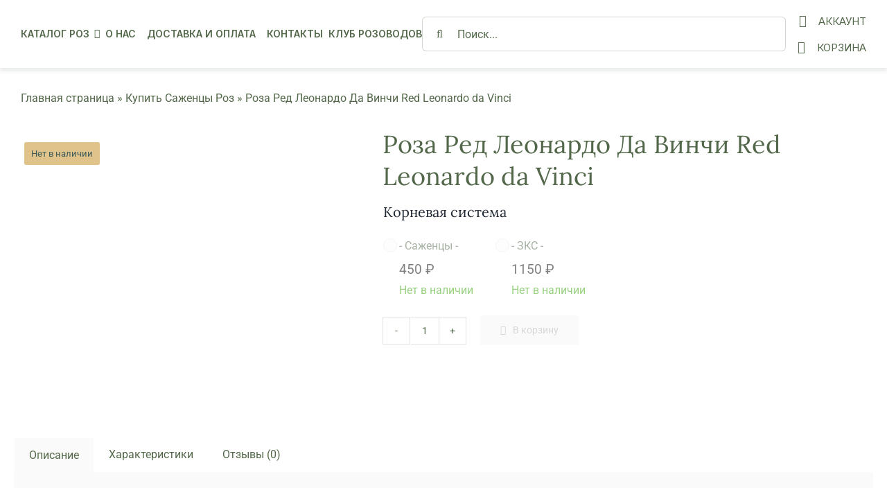

--- FILE ---
content_type: text/css
request_url: https://rozmillion.ru/wp-content/themes/rozmillion/custom.css?ver=6.9
body_size: 4524
content:
.fusion-body .quantity.buttons_added {
	border-radius: 0;
}

.ltr.fusion-body .fusion-menu-element-wrapper .fusion-menu-element-list>li:first-child {
	margin-right: 0;
}

.ltr.fusion-body .fusion-menu-element-wrapper .fusion-menu-element-list>li:last-child {
	margin-left: 0;
}

#menu-my-cart .menu-text {
	text-align: right;
}

.header-main .fusion-menu-cart .menu-text {
	font-family: 'Lora', serif;
	font-weight: 500;
}

.header-main .header__cart .menu-text {
	order: 3;
}

.fusion-menu-element-wrapper .fusion-counter-badge .fusion-widget-cart-number {
	transform: translate(4px, -50%) scale(.75) !important;
}

.header-main .header__cart .fusion-flex-link {
	position: relative;
}

.header-main .header__account .fusion-megamenu-icon {
	padding-right: 17px !important;
}

.header-main .header__cart .fusion-megamenu-icon {
	transform: translateX(21px);
}

.header-main .fusion-widget-cart-number {
	order: 2;
}

.header-menu .sub-menu li {
	text-transform: none;
}

.header-search {
	flex-grow: 1;
}

.fusion-menu-element-wrapper .fusion-menu-element-list .menu-item>a {
	justify-content: flex-end;
}

.button-xlarge.btn-subscribe {
	padding-left: 10px;
	padding-right: 10px;
}

#breadcrumbs {
	padding: 30px;
}

.fusion-product-wrapper .attachment-shop_catalog {
	width: 100%;
	height: 100%;
	aspect-ratio: 1;
	object-fit: cover;
}

/* WOO CAT SLIDER */
.sp-wcsp-cat-item .sp-wcsp-cat-thumbnail img {
	width: 100%;
	height: 100%;
	object-fit: cover;
}

.sp-wcsp-slider-area #sp-wcsp-slider-section-3937 .sp-wcsp-cat-item .sp-wcsp-cat-details .sp-wcsp-cat-details-content .sp-wcsp-cat-name {
	text-align: left;
}

.sp-wcsp-slider-area .sp-wcsp-cat-item .sp-wcsp-cat-details .sp-wcsp-cat-details-content .sp-wcsp-cat-name a {
	font-family: Lora, Arial, Helvetica, sans-serif;
	font-size: 20px !important;
	font-weight: 400 !important;
	line-height: 1.3 !important;
	text-transform: capitalize !important;
	text-align: left !important;
}

/* Single Product */

.woo-variation-swatches .variable-items-wrapper.radio-variable-items-wrapper .radio-variable-item .variable-item-radio-value-wrapper img {
	display: none !important;
}

.woo-variation-swatches.wvs-behavior-blur .variable-items-wrapper .radio-variable-item.disabled label,
.woo-variation-swatches.wvs-behavior-blur .variable-items-wrapper .radio-variable-item.disabled input,
.woo-variation-swatches.wvs-behavior-blur .variable-items-wrapper .radio-variable-item.disabled:hover label,
.woo-variation-swatches.wvs-behavior-blur .variable-items-wrapper .radio-variable-item.disabled:hover input,
.woo-variation-swatches .variable-items-wrapper.radio-variable-items-wrapper .radio-variable-item.disabled .variable-item-radio-value,
.woo-variation-swatches .variable-items-wrapper.radio-variable-items-wrapper .radio-variable-item.disabled:hover .variable-item-radio-value {
	text-decoration: none;
}

.woo-variation-swatches .variable-items-wrapper.radio-variable-items-wrapper .radio-variable-item input {
	margin-left: 0;
}

.woo-variation-swatches .variable-items-wrapper.radio-variable-items-wrapper .radio-variable-item label,
.woo-variation-swatches .variable-items-wrapper.radio-variable-items-wrapper .radio-variable-item {
	padding: 0;
}

.single-product .main-product-info table.variations,
.single-product .main-product-info table.variations tbody,
.single-product.woocommerce .product .price {
	display: block;
}

.single-product .main-product-info table.variations tr {
	display: grid;
	gap: 1rem;
}

.single-product.woo-variation-swatches .main-product-info .variable-items-wrapper.radio-variable-items-wrapper .radio-variable-item label {
	display: flex;
	align-items: flex-start;
}

.single.woo-variation-swatches .variable-items-wrapper.radio-variable-items-wrapper {
	row-gap: 1.5rem;
}

@media (min-width: 25rem) {

	.single.woo-variation-swatches .variable-items-wrapper.radio-variable-items-wrapper {
		display: grid;
		grid-template-columns: auto auto;
		column-gap: 2rem;
		align-content: start;
	}

}



.woocommerce.single-product .main-product-info table.variations .stock {
	display: block;
}

.woocommerce.single-product .main-product-info .price>.amount {
	font-size: 1.2rem;
	color: #000;
}

.single-product .main-product-info .price del .amount {
	font-size: 0.8rem;
}

.single-product .related.products h3 {
	font-size: clamp(1rem, 2.5vw, 1.2rem);
}

.fusion-carousel .fusion-carousel-item img {
	width: 100%;
	height: 100%;
	aspect-ratio: 1/1;
	object-fit: cover;
}

.woocommerce span.onsale {
	font-weight: bold;
}

.single-product .fusion-woo-cart .fusion-button-wrapper {
	row-gap: 1rem;
	flex-wrap: wrap;
}

.woocommerce a.button.alt.disabled,
.woocommerce button.button.alt.disabled,
.woocommerce input.button.alt.disabled,
.woocommerce #respond input#submit.alt.disabled,
.woocommerce a.button.alt:disabled,
.woocommerce button.button.alt:disabled,
.woocommerce input.button.alt:disabled,
.woocommerce #respond input#submit.alt:disabled,
.woocommerce a.button.alt:disabled[disabled],
.woocommerce button.button.alt:disabled[disabled],
.woocommerce input.button.alt:disabled[disabled],
.woocommerce #respond input#submit.alt:disabled[disabled],
.woocommerce a.button.alt.disabled:hover,
.woocommerce button.button.alt.disabled:hover,
.woocommerce input.button.alt.disabled:hover,
.woocommerce #respond input#submit.alt.disabled:hover,
.woocommerce a.button.alt:disabled:hover,
.woocommerce button.button.alt:disabled:hover,
.woocommerce input.button.alt:disabled:hover,
.woocommerce #respond input#submit.alt:disabled:hover,
.woocommerce a.button.alt:disabled[disabled]:hover,
.woocommerce button.button.alt:disabled[disabled]:hover,
.woocommerce input.button.alt:disabled[disabled]:hover,
.woocommerce #respond input#submit.alt:disabled[disabled]:hover {
	background-color: #f9faf9 !important;
}

/* 
.single_variation_wrap .woocommerce-variation-add-to-cart {
	text-align: left;
}

.single_variation_wrap .woocommerce-variation-add-to-cart button[type=submit] {
	margin-top: 1rem;
} */

/* TABS */
.r-tabs-accordion-title {
	padding: 10px 0;
	border-bottom: 1px solid #e7e6e6;
	font-weight: 500;
	font-size: 1.4rem;
	line-height: 1.2;
}

#wrapper .woocommerce-tabs .panel {
	border-top: 0;
}

.r-tabs-accordion-title a.r-tabs-anchor {
	display: block;
	padding-right: 46px;
}

.r-tabs-accordion-title a.r-tabs-anchor {
	display: block;
	padding-right: 46px;
}

.r-tabs .r-tabs-accordion-title a::after {
	display: block;
	content: "\f107";
	font-size: 24px;
	font-family: 'Font Awesome 5 Free';
	font-weight: 900;
	position: absolute;
	right: 1rem;
	margin-top: -25px;
}

.r-tabs-accordion-title.r-tabs-state-active a::after {
	content: "\f106";
}

.woo-tabs-horizontal .woocommerce-tabs .entry-content {
	border: none;
}

/* CATEGORY */

.widget_nav_menu .current-menu-item a {
	font-weight: bold;
}

.wpfFilterWrapper .wpfPriceInputs>* {
	flex-shrink: 0;
}

.buttons-wrapper {
	display: none;
	align-items: center;
	flex-wrap: wrap;
	gap: 1rem;
	line-height: 1;
}

.buttons-wrapper .fusion-button {
	line-height: 1 !important;
	justify-content: center;
}

.buttons-wrapper .fusion-button .fusion-button-text {
	display: inline-flex;
	gap: .6rem;
	line-height: 1;
	align-items: center;
}

.buttons-wrapper .fusion-button .fusion-button-text svg+span {
	transform: translateY(1px);
}

.buttons-wrapper .fusion-button .fusion-button-text>* {
	flex-shrink: 0;
}

@media only screen and (max-width: 800px) {
	/* .archive #main {
		--hundredp_padding-fallback_to_zero: 15px;
	} */

	.buttons-wrapper {
		display: flex;
		justify-content: center;
		margin-bottom: 1.5rem;
	}

	.sidebar .widget_nav_menu {
		display: none !important;
	}

	.sidebar .WpfWoofiltersWidget {
		display: none !important;
	}
}

.buttons-wrapper>* {
	flex: 1;
	min-width: fit-content;
}

.buttons-wrapper .fusion-button {
	display: flex;
	text-transform: uppercase;
}

.mob_catalog_menu .close,
.mob_filters .close {
	opacity: 1;
}

.mob_catalog_menu ul {
	list-style: none;
	padding-left: 0;
}

.mob_catalog_menu li {
	display: block;
	padding: 6px 10px 6px 12px;
	border-bottom: 1px solid #e7e6e6;
	position: relative;
}

.mob_catalog_menu li:last-child {
	border-color: transparent;
}

.mob_catalog_menu li:not(:last-child) {
	margin-bottom: 4px;
}

.mob_catalog_menu li a {
	position: relative;
	padding-block: 4px;
}

.mob_catalog_menu li a::before {
	position: absolute;
	font-family: awb-icons;
	content: "\f105";
	margin-left: -12px;
}

body .wpfFilterButton.wpfButton {
	width: 100%;
	background-color: #53684a;
	color: #fff;
}

.mob_filters .wpfPriceRangeField#wpfMinPrice,
.mob_filters .wpfPriceRangeField#wpfMaxPrice {
	width: auto !important;
}

body .ui-slider .ui-slider-handle::before,
body .ui-slider .ui-slider-handle::after {
	border: 0;
	width: 0;
	height: 0;
}

body .ui-widget-header {
	background: #53684a !important;
}

body .ui-slider.ui-widget-content .ui-slider-handle {
	background: #dfc38b;
	border-color: #dfc38b !important;
	border-radius: 0;
}

body .ui-slider.ui-widget-content:not(.iris-slider-offset) {
	background: #dfc99e;
	border: 1px solid transparent;
}

body .ui-slider.ui-widget-content .ui-slider-handle:hover,
body .ui-slider.ui-widget-content .ui-slider-handle.ui-state-hover,
body .ui-slider.ui-widget-content .ui-slider-handle.ui-state-active {
	background-color: #dfc99e !important;
	border-color: #dfc99e !important;
}

.archive .variable-item-radio-value {
	font-size: 15px;
}

.archive table.variations tr,
.archive table.variations td {
	display: block;
}

ul.products .label label {
	font-weight: 700;
}

.archive.woo-variation-swatches .variable-items-wrapper.radio-variable-items-wrapper .radio-variable-item label,
.archive.woo-variation-swatches .variable-items-wrapper.radio-variable-items-wrapper .radio-variable-item input {
	vertical-align: top;
	margin-top: 4px;
}

.archive .variable-item-radio-value-wrapper p.stock.in-stock {
	margin-block: 0;
	color: green;
}

.archive.woo-variation-swatches .variable-items-wrapper.radio-variable-items-wrapper .radio-variable-item label.variable-item-radio-input-wrapper {
	display: flex;
	margin-block: 6px;
}

.woo-variation-swatches .variable-items-wrapper.radio-variable-items-wrapper .radio-variable-item input {
	position: static;
	min-width: 20px;
	min-height: 20px;
	flex-shrink: 0;
}

.archive .products .product .button {
	max-width: 100%;
	height: auto;
}

.archive .content-h1 {
	padding: 1.5rem;
}

.archive .absolute-h1>div {
	margin: -3rem 0 0% 0%;
}

.single-product .fusion-carousel .fusion-carousel-item .fusion-carousel-item-wrapper {
	text-align: left;
}

.single-product .fusion-carousel .fusion-carousel-item .quantity.buttons_added+button[type=submit] {
	margin-top: 1rem;
}

.archive .products .product {}

.archive .products .product .fusion-product-wrapper {
	height: 100%;
	display: flex;
	flex-direction: column;
}

.archive .products .product .fusion-product-content {
	display: flex;
	flex-direction: column;
	flex-grow: 1;
}

.archive .products .product .product-details-container {
	display: flex;
	flex-direction: column;
	flex-grow: 1;
}

.archive .products .product .product-details {
	display: flex;
	flex-direction: column;
	flex-grow: 1;
}

.archive .products .product .variations_form {
	display: flex;
	flex-direction: column;
}

.archive .products .product .product-title {
	margin-bottom: auto;
}

@media (min-width: 781px) {
	.archive ul.products .product .variations_button {
		padding-left: 0;
		padding-right: 0;
	}
}

@media (min-width: 781px) and (max-width: 1199px) {
	ul.products .product .fusion-product-content .product-title {
		font-size: 18px !important;
		line-height: 1.25 !important;
	}

	.woo-variation-swatches .variable-items-wrapper.radio-variable-items-wrapper .radio-variable-item input {
		height: 16px;
		width: 16px;
		min-height: 16px;
		min-width: 16px;
	}

	ul.products .product table.variations>tbody>tr>th.label {
		text-align: center;
	}
}


/* CART */
.woocommerce-cart .shop_table tr:last-child:has(:empty) {
	display: none !important;
}

.woocommerce-cart .cart-collaterals .cart_totals tr td,
.woocommerce-cart .cart-collaterals .cart_totals tr th {
	padding-top: 20px;
	border-top: none !important;
}

.woocommerce-cart .cart-collaterals .cart_totals {
	width: auto;
	background-color: #e8ece7;
}

.woocommerce-cart .cart_totals table th {
	font-weight: bold;
	color: #000;
	text-transform: uppercase;
}

.woocommerce-cart .shop_table td {
	padding-left: 5px;
	padding-right: 5px;
}

.woocommerce-cart .shop_table .product-remove a {
	float: none;
}

.woocommerce-cart .cart_totals .cart-subtotal {
	font-size: 120%;
	color: #000;
}

#cart_comment {
	line-height: 1.35;
}

.cart-collaterals .cart_totals .checkout-button,
.cart-collaterals .cart_totals .fusion-button {
	margin-left: 1rem;
}


@media (max-width: 576px) {

	.cart-collaterals .cart_totals .checkout-button,
	.cart-collaterals .cart_totals .fusion-button {
		margin-left: 0;
		margin-top: 0 !important;
		float: none !important;
		display: block;
		margin-bottom: 1rem;
	}
}

.return-to-shop .button.wc-backward {
	padding-left: 35px;
	padding-right: 10px;
	padding-block: .5rem;
}

@media only screen and (max-width: 800px) {
	#main .return-to-shop {
		padding-top: 10px;
		background-color: transparent;
	}

	#main .cart-empty {
		padding-bottom: 10px;
		padding-inline: .5rem;
	}

	.woocommerce .return-to-shop {
		text-align: left !important;
	}

	.return-to-shop .button.wc-backward {
		display: block;
		text-align: center;
		padding-block: 1rem;
	}
}

/*-------------- END CART ------------------*/
.checkout_coupon.woocommerce-form-coupon>p {
	margin-bottom: 0;
}

#order_shipping_methods {
	margin-bottom: 1.5rem;
}

.woocommerce-checkout .checkout_coupon.woocommerce-form-coupon {
	gap: 1rem;
	color: #222;
	border-color: #53684a;
}

.woocommerce-checkout .checkout_coupon.woocommerce-form-coupon .form-row-first {
	flex-grow: 1;
}

.woocommerce-checkout #shipping_method {
	text-align: left;
	margin-bottom: 2rem;
}

.shipping-title {
	font-size: 1.5rem;
	line-height: 1.4;
	color: #222;
	margin-bottom: 1.4rem;
}

.method-wrap {
	position: relative;
}

.woocommerce-checkout .shop_table tfoot {
	border-bottom: 0 !important;
}

#shipping_method input.shipping_method {
	position: absolute;
	top: 4px;
	left: 0;
}

.woocommerce-checkout #shipping_method>li {
	margin-bottom: 1rem;
}

.woocommerce-checkout #shipping_method input.shipping_method+label {
	display: block;
	padding-left: 28px;
	line-height: 1.4;
}

.woocommerce-checkout .woocommerce-checkout-review-order-table tbody tr {
	height: 40px;
	line-height: normal;
}

.woocommerce-checkout .shop_table td {
	padding: .7rem 0;
}

.woocommerce-checkout .woocommerce-checkout-review-order-table tbody tr.woo_cart_total__item {
	height: auto;
	border: 0;
}

.open-pvz-btn {
	display: inline-block;
	margin-left: 28px;
}

.woocommerce-checkout .woocommerce-checkout-review-order-table tbody tr.woo_cart_total__item:last-child>* {
	font-weight: bold;
	color: #222;
	text-transform: uppercase;
}

.woocommerce-checkout .woo_cart_total__item {
	display: flex;
	gap: 2rem;
	justify-content: space-between;
}

.checkout .shop_table tfoot tr:first-child th {
	text-align: left;
}

.woocommerce-checkout .woocommerce-account-fields {
	margin-top: 20px;
}

.woocommerce-checkout .shop_table tr {
	border-bottom-style: dotted;
}

.woocommerce-checkout .woo_cart_total__item th,
.woocommerce-checkout .woo_cart_total__item td {
	padding: .5rem 0;
	font-weight: bold;
	color: #222;
}

.woocommerce-checkout tr.cart-subtotal * {
	font-weight: bold;
	color: #222;
}

.woocommerce-checkout #payment {
	background: #fff !important;
}

.woocommerce-checkout #payment.woocommerce-checkout-payment div.payment_box {
	background-color: #f8f5ef;
	color: #222;
	padding-top: .5rem;
}

.woocommerce-checkout .woocommerce-privacy-policy-text {
	font-size: .9rem;
	line-height: normal;
}

.payment_box.payment_method_bacs {
	display: flex;
	gap: .8rem;
}

.payment_box.payment_method_bacs::before {
	content: "\f0e0";
	font-family: "Font Awesome 5 Free";
	font-weight: 900;
	font-size: 1.6rem;
	color: #e0284f;
	line-height: normal;
}

.woocommerce-account a.button,
.woocommerce-account button.button,
.woocommerce-account input.button,
.woocommerce-account #respond input#submit {
	display: inline-flex;
	padding-top: var(--button_padding-top, 13px);
	padding-right: var(--button_padding-right, 29px) !important;
	padding-bottom: var(--button_padding-bottom, 13px);
	padding-left: var(--button_padding-left, 29px) !important;
	line-height: var(--button_line_height, 1);
	font-size: var(--button_font_size, 14px);
	align-items: center;
	text-align: center;
}

.woocommerce .woocommerce-info,
.woocommerce .woocommerce-message {
	display: flex;
	flex-wrap: wrap;
	align-items: center;
	justify-content: space-between;
	gap: 1rem;
}

.woocommerce-info::before,
.woocommerce-message::before {
	display: none !important;
}

.ltr .woocommerce-info,
.ltr .woocommerce-message {
	padding-right: calc(var(--body_typography-font-size) + 3px);
}

@media only screen and (min-width: 800px) {

	.woo-tabs-horizontal .woocommerce-MyAccount-navigation>ul li,
	.woo-tabs-horizontal .woocommerce-checkout-nav li {
		background: rgba(83, 104, 74, 0.15);
	}
}

.woocommerce-account .woocommerce form.login,
.woocommerce form.checkout_coupon,
.woocommerce form.register {
	border: none;
}

@media screen and (min-width: 480px) {
	.header-main>* {
		column-gap: 30px;
	}
}


@media screen and (min-width: 1024px) {}

@media screen and (max-width: 1200px) {
	.header-search {
		flex-grow: 1;
	}
}


@media screen and (max-width: 992px) {
	body {
		--h1_typography-font-size: 32px;
		--h3_typography-font-size: 20px;
	}
}

@media screen and (max-width: 641px) {
	body {
		--h1_typography-font-size: 26px;
		--h3_typography-font-size: 18px;
	}

	.nav-top-right .sp-wcsp-slider-section {
		padding-top: 0px;
	}
}

--- FILE ---
content_type: application/javascript
request_url: https://rozmillion.ru/wp-content/themes/rozmillion/js/rozmillion.js
body_size: 1581
content:
function variationSelected() {
	let radios = document.querySelectorAll(".variable-item-radio-input");
	if (radios) {
		for (i = 0; i < radios.length; ++i) {
			if (radios[i].checked && !radios[i].disabled) {
				return true;
			}
		};
	}
	return false;
}
document.addEventListener("DOMContentLoaded", function () {
	singleProductTabs = document.querySelector('#responsiveProductTabs');
	if (singleProductTabs) {
		jQuery('#responsiveProductTabs').responsiveTabs({
			startCollapsed: 'accordion',
			collapsible: 'accordion',
			active: 0,
		});
	}
	let variations_form = document.querySelector('.variations_form');
	let addToCart = document.querySelector('.single_add_to_cart_button');
	if (variations_form) {
		if (addToCart) {
			addToCart.disabled = !variationSelected();
			document.querySelectorAll(".variable-item-radio-input").forEach((elem) => {
				elem.addEventListener('click', () => {
					let result = variationSelected();
					addToCart.disabled = !result;
				});
			});
		}
	}

});

document.querySelectorAll('.single_add_to_cart_button').forEach(addToCartButton =>
	addToCartButton.addEventListener('adding_to_cart', () => console.log('adding_to_cart!!!'))
);

jQuery(function ($) {
	let currentButton;
	$('.single_add_to_cart_button').on('click', function () {
		currentButton = $(this);
		$(this).closest('.product-details').addClass('processing').block({
			message: null,
			overlayCSS: {
				background: '#fff',
				opacity: 0.6
			}
		});
	});
	$(document.body).on('added_to_cart', function () {
		$('.product-details.processing').removeClass('processing').unblock();
	});

	$(document.body).on('update_checkout', function () {
		$('.order_shipping_methods').addClass('processing').block({
			message: null,
			overlayCSS: {
				background: '#fff',
				opacity: 0.6
			}
		});
	});

	$(document.body).on('updated_checkout', function () {
		$('.order_shipping_methods').removeClass('processing').unblock();
	});
});
/* jQuery( function( $ ) {
	let table = $( '.variations_form.cart' ).eq( 0 );
	table.find( 'table' ).click( function() {
		table.data( "WooVariationSwatches" ).element[ 0 ][ 4 ].min = 1;
	} )

	$( '.rudr-variation-select' ).find( 'select[data-attribute_name]' ).change( function() {

		const el = $(this);
		const variationsWrapper = el.closest( '.rudr_variations' );
		const availableVariations = JSON.parse( variationsWrapper.attr( 'data-product_variations' ) );
		const productWrapper = variationsWrapper.closest( 'li.product' );
		const button = productWrapper.find( 'a.add_to_cart_button' );

		// our matching variation will be stored in this object
		let matchingVariation = {};

		// now we can loop through all the variations and check them against the selected attributes
		for( let i = 0; i < availableVariations.length; i++ ) {
			// assign it as a matching variation in any case
			matchingVariation = availableVariations[i];

			// let's check all the attributes of this variation
			for( const [ attr_name, attr_value ] of Object.entries( availableVariations[i].attributes ) ) {
				// if any of attributes doesn't match
				if( attr_value !== variationsWrapper.find( '[name="' + attr_name + '"]' ).val() ) {
					matchingVariation = {};
				}
			}

			// exit the loop if we have a matching variation
			if( Object.keys( matchingVariation ).length !== 0 ) {
				break;
			}

		}

		// add a variation ID to the Add to cart button
		if( matchingVariation.variation_id ) {
			button.removeClass( 'disabled' ).addClass( 'ajax_add_to_cart' );
			button.attr( 'data-product_id', matchingVariation.variation_id );
		}
		// update product price
		if( matchingVariation.price_html ) {
			productWrapper.find( 'span.price').replaceWith( matchingVariation.price_html );
		}
		// update product image
		if( matchingVariation.image ) {
			productWrapper.find( 'img' ).attr( {
				src: matchingVariation.image.src,
				srcset: matchingVariation.image.srcset,
				width: matchingVariation.image.src_w,
				height: matchingVariation.image.src_h
			} );
		}

	} );

} ); */

/* jQuery( function( $ ) {
	// on radio button change(click)
	$( document ).on( 'change', '.rudr-variation-radios input', function() {
	  // for each checked radio button we reflect the same changes to select dropdowns
	  $( '.rudr-variation-radios input:checked' ).each( function( index, element ) {
		const radio = $(element)
		const radioName = radio.attr( 'name' )
		const radioValue  = radio.attr( 'value' )
		$( 'select[name="' + radioName + '"]' ).val( radioValue ).trigger( 'change' );
	  })
	})
   
  }) */
	  

--- FILE ---
content_type: text/javascript; charset=utf-8
request_url: https://app.daily-grow.com/build/assets/maska.esm-BJqJo800.js
body_size: 30117
content:
import{J as Jt,M as D,aS as G,q as z,u as m,v as h,at as A,t as w,av as k,bi as F,b9 as L,bM as at,F as se,aV as je,H as Y,aY as lt,aK as g,bJ as ut,G as qe,s as j,bQ as fe,bO as Be,bC as Vt,aW as Wt,bH as Gt,aZ as Zt,I as Kt}from"./Copyright-ByXOi0iY.js";function ct(t,e){return function(){return t.apply(e,arguments)}}const{toString:Xt}=Object.prototype,{getPrototypeOf:Ne}=Object,he=(t=>e=>{const n=Xt.call(e);return t[n]||(t[n]=n.slice(8,-1).toLowerCase())})(Object.create(null)),I=t=>(t=t.toLowerCase(),e=>he(e)===t),be=t=>e=>typeof e===t,{isArray:ee}=Array,re=be("undefined");function Qt(t){return t!==null&&!re(t)&&t.constructor!==null&&!re(t.constructor)&&N(t.constructor.isBuffer)&&t.constructor.isBuffer(t)}const dt=I("ArrayBuffer");function Yt(t){let e;return typeof ArrayBuffer<"u"&&ArrayBuffer.isView?e=ArrayBuffer.isView(t):e=t&&t.buffer&&dt(t.buffer),e}const en=be("string"),N=be("function"),pt=be("number"),ye=t=>t!==null&&typeof t=="object",tn=t=>t===!0||t===!1,le=t=>{if(he(t)!=="object")return!1;const e=Ne(t);return(e===null||e===Object.prototype||Object.getPrototypeOf(e)===null)&&!(Symbol.toStringTag in t)&&!(Symbol.iterator in t)},nn=I("Date"),sn=I("File"),rn=I("Blob"),on=I("FileList"),an=t=>ye(t)&&N(t.pipe),ln=t=>{let e;return t&&(typeof FormData=="function"&&t instanceof FormData||N(t.append)&&((e=he(t))==="formdata"||e==="object"&&N(t.toString)&&t.toString()==="[object FormData]"))},un=I("URLSearchParams"),[cn,dn,pn,fn]=["ReadableStream","Request","Response","Headers"].map(I),gn=t=>t.trim?t.trim():t.replace(/^[\s\uFEFF\xA0]+|[\s\uFEFF\xA0]+$/g,"");function oe(t,e,{allOwnKeys:n=!1}={}){if(t===null||typeof t>"u")return;let s,r;if(typeof t!="object"&&(t=[t]),ee(t))for(s=0,r=t.length;s<r;s++)e.call(null,t[s],s,t);else{const o=n?Object.getOwnPropertyNames(t):Object.keys(t),i=o.length;let a;for(s=0;s<i;s++)a=o[s],e.call(null,t[a],a,t)}}function ft(t,e){e=e.toLowerCase();const n=Object.keys(t);let s=n.length,r;for(;s-- >0;)if(r=n[s],e===r.toLowerCase())return r;return null}const K=typeof globalThis<"u"?globalThis:typeof self<"u"?self:typeof window<"u"?window:global,gt=t=>!re(t)&&t!==K;function Re(){const{caseless:t}=gt(this)&&this||{},e={},n=(s,r)=>{const o=t&&ft(e,r)||r;le(e[o])&&le(s)?e[o]=Re(e[o],s):le(s)?e[o]=Re({},s):ee(s)?e[o]=s.slice():e[o]=s};for(let s=0,r=arguments.length;s<r;s++)arguments[s]&&oe(arguments[s],n);return e}const mn=(t,e,n,{allOwnKeys:s}={})=>(oe(e,(r,o)=>{n&&N(r)?t[o]=ct(r,n):t[o]=r},{allOwnKeys:s}),t),hn=t=>(t.charCodeAt(0)===65279&&(t=t.slice(1)),t),bn=(t,e,n,s)=>{t.prototype=Object.create(e.prototype,s),t.prototype.constructor=t,Object.defineProperty(t,"super",{value:e.prototype}),n&&Object.assign(t.prototype,n)},yn=(t,e,n,s)=>{let r,o,i;const a={};if(e=e||{},t==null)return e;do{for(r=Object.getOwnPropertyNames(t),o=r.length;o-- >0;)i=r[o],(!s||s(i,t,e))&&!a[i]&&(e[i]=t[i],a[i]=!0);t=n!==!1&&Ne(t)}while(t&&(!n||n(t,e))&&t!==Object.prototype);return e},wn=(t,e,n)=>{t=String(t),(n===void 0||n>t.length)&&(n=t.length),n-=e.length;const s=t.indexOf(e,n);return s!==-1&&s===n},_n=t=>{if(!t)return null;if(ee(t))return t;let e=t.length;if(!pt(e))return null;const n=new Array(e);for(;e-- >0;)n[e]=t[e];return n},vn=(t=>e=>t&&e instanceof t)(typeof Uint8Array<"u"&&Ne(Uint8Array)),xn=(t,e)=>{const s=(t&&t[Symbol.iterator]).call(t);let r;for(;(r=s.next())&&!r.done;){const o=r.value;e.call(t,o[0],o[1])}},kn=(t,e)=>{let n;const s=[];for(;(n=t.exec(e))!==null;)s.push(n);return s},Cn=I("HTMLFormElement"),En=t=>t.toLowerCase().replace(/[-_\s]([a-z\d])(\w*)/g,function(n,s,r){return s.toUpperCase()+r}),ze=(({hasOwnProperty:t})=>(e,n)=>t.call(e,n))(Object.prototype),Sn=I("RegExp"),mt=(t,e)=>{const n=Object.getOwnPropertyDescriptors(t),s={};oe(n,(r,o)=>{let i;(i=e(r,o,t))!==!1&&(s[o]=i||r)}),Object.defineProperties(t,s)},Rn=t=>{mt(t,(e,n)=>{if(N(t)&&["arguments","caller","callee"].indexOf(n)!==-1)return!1;const s=t[n];if(N(s)){if(e.enumerable=!1,"writable"in e){e.writable=!1;return}e.set||(e.set=()=>{throw Error("Can not rewrite read-only method '"+n+"'")})}})},On=(t,e)=>{const n={},s=r=>{r.forEach(o=>{n[o]=!0})};return ee(t)?s(t):s(String(t).split(e)),n},Ln=()=>{},$n=(t,e)=>t!=null&&Number.isFinite(t=+t)?t:e,xe="abcdefghijklmnopqrstuvwxyz",He="0123456789",ht={DIGIT:He,ALPHA:xe,ALPHA_DIGIT:xe+xe.toUpperCase()+He},Tn=(t=16,e=ht.ALPHA_DIGIT)=>{let n="";const{length:s}=e;for(;t--;)n+=e[Math.random()*s|0];return n};function An(t){return!!(t&&N(t.append)&&t[Symbol.toStringTag]==="FormData"&&t[Symbol.iterator])}const Fn=t=>{const e=new Array(10),n=(s,r)=>{if(ye(s)){if(e.indexOf(s)>=0)return;if(!("toJSON"in s)){e[r]=s;const o=ee(s)?[]:{};return oe(s,(i,a)=>{const c=n(i,r+1);!re(c)&&(o[a]=c)}),e[r]=void 0,o}}return s};return n(t,0)},Pn=I("AsyncFunction"),jn=t=>t&&(ye(t)||N(t))&&N(t.then)&&N(t.catch),bt=((t,e)=>t?setImmediate:e?((n,s)=>(K.addEventListener("message",({source:r,data:o})=>{r===K&&o===n&&s.length&&s.shift()()},!1),r=>{s.push(r),K.postMessage(n,"*")}))(`axios@${Math.random()}`,[]):n=>setTimeout(n))(typeof setImmediate=="function",N(K.postMessage)),Bn=typeof queueMicrotask<"u"?queueMicrotask.bind(K):typeof process<"u"&&process.nextTick||bt,l={isArray:ee,isArrayBuffer:dt,isBuffer:Qt,isFormData:ln,isArrayBufferView:Yt,isString:en,isNumber:pt,isBoolean:tn,isObject:ye,isPlainObject:le,isReadableStream:cn,isRequest:dn,isResponse:pn,isHeaders:fn,isUndefined:re,isDate:nn,isFile:sn,isBlob:rn,isRegExp:Sn,isFunction:N,isStream:an,isURLSearchParams:un,isTypedArray:vn,isFileList:on,forEach:oe,merge:Re,extend:mn,trim:gn,stripBOM:hn,inherits:bn,toFlatObject:yn,kindOf:he,kindOfTest:I,endsWith:wn,toArray:_n,forEachEntry:xn,matchAll:kn,isHTMLForm:Cn,hasOwnProperty:ze,hasOwnProp:ze,reduceDescriptors:mt,freezeMethods:Rn,toObjectSet:On,toCamelCase:En,noop:Ln,toFiniteNumber:$n,findKey:ft,global:K,isContextDefined:gt,ALPHABET:ht,generateString:Tn,isSpecCompliantForm:An,toJSONObject:Fn,isAsyncFn:Pn,isThenable:jn,setImmediate:bt,asap:Bn};function _(t,e,n,s,r){Error.call(this),Error.captureStackTrace?Error.captureStackTrace(this,this.constructor):this.stack=new Error().stack,this.message=t,this.name="AxiosError",e&&(this.code=e),n&&(this.config=n),s&&(this.request=s),r&&(this.response=r,this.status=r.status?r.status:null)}l.inherits(_,Error,{toJSON:function(){return{message:this.message,name:this.name,description:this.description,number:this.number,fileName:this.fileName,lineNumber:this.lineNumber,columnNumber:this.columnNumber,stack:this.stack,config:l.toJSONObject(this.config),code:this.code,status:this.status}}});const yt=_.prototype,wt={};["ERR_BAD_OPTION_VALUE","ERR_BAD_OPTION","ECONNABORTED","ETIMEDOUT","ERR_NETWORK","ERR_FR_TOO_MANY_REDIRECTS","ERR_DEPRECATED","ERR_BAD_RESPONSE","ERR_BAD_REQUEST","ERR_CANCELED","ERR_NOT_SUPPORT","ERR_INVALID_URL"].forEach(t=>{wt[t]={value:t}});Object.defineProperties(_,wt);Object.defineProperty(yt,"isAxiosError",{value:!0});_.from=(t,e,n,s,r,o)=>{const i=Object.create(yt);return l.toFlatObject(t,i,function(c){return c!==Error.prototype},a=>a!=="isAxiosError"),_.call(i,t.message,e,n,s,r),i.cause=t,i.name=t.name,o&&Object.assign(i,o),i};const Nn=null;function Oe(t){return l.isPlainObject(t)||l.isArray(t)}function _t(t){return l.endsWith(t,"[]")?t.slice(0,-2):t}function Je(t,e,n){return t?t.concat(e).map(function(r,o){return r=_t(r),!n&&o?"["+r+"]":r}).join(n?".":""):e}function In(t){return l.isArray(t)&&!t.some(Oe)}const Mn=l.toFlatObject(l,{},null,function(e){return/^is[A-Z]/.test(e)});function we(t,e,n){if(!l.isObject(t))throw new TypeError("target must be an object");e=e||new FormData,n=l.toFlatObject(n,{metaTokens:!0,dots:!1,indexes:!1},!1,function(u,b){return!l.isUndefined(b[u])});const s=n.metaTokens,r=n.visitor||d,o=n.dots,i=n.indexes,c=(n.Blob||typeof Blob<"u"&&Blob)&&l.isSpecCompliantForm(e);if(!l.isFunction(r))throw new TypeError("visitor must be a function");function f(p){if(p===null)return"";if(l.isDate(p))return p.toISOString();if(!c&&l.isBlob(p))throw new _("Blob is not supported. Use a Buffer instead.");return l.isArrayBuffer(p)||l.isTypedArray(p)?c&&typeof Blob=="function"?new Blob([p]):Buffer.from(p):p}function d(p,u,b){let R=p;if(p&&!b&&typeof p=="object"){if(l.endsWith(u,"{}"))u=s?u:u.slice(0,-2),p=JSON.stringify(p);else if(l.isArray(p)&&In(p)||(l.isFileList(p)||l.endsWith(u,"[]"))&&(R=l.toArray(p)))return u=_t(u),R.forEach(function(x,C){!(l.isUndefined(x)||x===null)&&e.append(i===!0?Je([u],C,o):i===null?u:u+"[]",f(x))}),!1}return Oe(p)?!0:(e.append(Je(b,u,o),f(p)),!1)}const y=[],v=Object.assign(Mn,{defaultVisitor:d,convertValue:f,isVisitable:Oe});function E(p,u){if(!l.isUndefined(p)){if(y.indexOf(p)!==-1)throw Error("Circular reference detected in "+u.join("."));y.push(p),l.forEach(p,function(R,O){(!(l.isUndefined(R)||R===null)&&r.call(e,R,l.isString(O)?O.trim():O,u,v))===!0&&E(R,u?u.concat(O):[O])}),y.pop()}}if(!l.isObject(t))throw new TypeError("data must be an object");return E(t),e}function Ve(t){const e={"!":"%21","'":"%27","(":"%28",")":"%29","~":"%7E","%20":"+","%00":"\0"};return encodeURIComponent(t).replace(/[!'()~]|%20|%00/g,function(s){return e[s]})}function Ie(t,e){this._pairs=[],t&&we(t,this,e)}const vt=Ie.prototype;vt.append=function(e,n){this._pairs.push([e,n])};vt.toString=function(e){const n=e?function(s){return e.call(this,s,Ve)}:Ve;return this._pairs.map(function(r){return n(r[0])+"="+n(r[1])},"").join("&")};function Un(t){return encodeURIComponent(t).replace(/%3A/gi,":").replace(/%24/g,"$").replace(/%2C/gi,",").replace(/%20/g,"+").replace(/%5B/gi,"[").replace(/%5D/gi,"]")}function xt(t,e,n){if(!e)return t;const s=n&&n.encode||Un;l.isFunction(n)&&(n={serialize:n});const r=n&&n.serialize;let o;if(r?o=r(e,n):o=l.isURLSearchParams(e)?e.toString():new Ie(e,n).toString(s),o){const i=t.indexOf("#");i!==-1&&(t=t.slice(0,i)),t+=(t.indexOf("?")===-1?"?":"&")+o}return t}class We{constructor(){this.handlers=[]}use(e,n,s){return this.handlers.push({fulfilled:e,rejected:n,synchronous:s?s.synchronous:!1,runWhen:s?s.runWhen:null}),this.handlers.length-1}eject(e){this.handlers[e]&&(this.handlers[e]=null)}clear(){this.handlers&&(this.handlers=[])}forEach(e){l.forEach(this.handlers,function(s){s!==null&&e(s)})}}const kt={silentJSONParsing:!0,forcedJSONParsing:!0,clarifyTimeoutError:!1},Dn=typeof URLSearchParams<"u"?URLSearchParams:Ie,qn=typeof FormData<"u"?FormData:null,zn=typeof Blob<"u"?Blob:null,Hn={isBrowser:!0,classes:{URLSearchParams:Dn,FormData:qn,Blob:zn},protocols:["http","https","file","blob","url","data"]},Me=typeof window<"u"&&typeof document<"u",Le=typeof navigator=="object"&&navigator||void 0,Jn=Me&&(!Le||["ReactNative","NativeScript","NS"].indexOf(Le.product)<0),Vn=typeof WorkerGlobalScope<"u"&&self instanceof WorkerGlobalScope&&typeof self.importScripts=="function",Wn=Me&&window.location.href||"http://localhost",Gn=Object.freeze(Object.defineProperty({__proto__:null,hasBrowserEnv:Me,hasStandardBrowserEnv:Jn,hasStandardBrowserWebWorkerEnv:Vn,navigator:Le,origin:Wn},Symbol.toStringTag,{value:"Module"})),P={...Gn,...Hn};function Zn(t,e){return we(t,new P.classes.URLSearchParams,Object.assign({visitor:function(n,s,r,o){return P.isNode&&l.isBuffer(n)?(this.append(s,n.toString("base64")),!1):o.defaultVisitor.apply(this,arguments)}},e))}function Kn(t){return l.matchAll(/\w+|\[(\w*)]/g,t).map(e=>e[0]==="[]"?"":e[1]||e[0])}function Xn(t){const e={},n=Object.keys(t);let s;const r=n.length;let o;for(s=0;s<r;s++)o=n[s],e[o]=t[o];return e}function Ct(t){function e(n,s,r,o){let i=n[o++];if(i==="__proto__")return!0;const a=Number.isFinite(+i),c=o>=n.length;return i=!i&&l.isArray(r)?r.length:i,c?(l.hasOwnProp(r,i)?r[i]=[r[i],s]:r[i]=s,!a):((!r[i]||!l.isObject(r[i]))&&(r[i]=[]),e(n,s,r[i],o)&&l.isArray(r[i])&&(r[i]=Xn(r[i])),!a)}if(l.isFormData(t)&&l.isFunction(t.entries)){const n={};return l.forEachEntry(t,(s,r)=>{e(Kn(s),r,n,0)}),n}return null}function Qn(t,e,n){if(l.isString(t))try{return(e||JSON.parse)(t),l.trim(t)}catch(s){if(s.name!=="SyntaxError")throw s}return(0,JSON.stringify)(t)}const ie={transitional:kt,adapter:["xhr","http","fetch"],transformRequest:[function(e,n){const s=n.getContentType()||"",r=s.indexOf("application/json")>-1,o=l.isObject(e);if(o&&l.isHTMLForm(e)&&(e=new FormData(e)),l.isFormData(e))return r?JSON.stringify(Ct(e)):e;if(l.isArrayBuffer(e)||l.isBuffer(e)||l.isStream(e)||l.isFile(e)||l.isBlob(e)||l.isReadableStream(e))return e;if(l.isArrayBufferView(e))return e.buffer;if(l.isURLSearchParams(e))return n.setContentType("application/x-www-form-urlencoded;charset=utf-8",!1),e.toString();let a;if(o){if(s.indexOf("application/x-www-form-urlencoded")>-1)return Zn(e,this.formSerializer).toString();if((a=l.isFileList(e))||s.indexOf("multipart/form-data")>-1){const c=this.env&&this.env.FormData;return we(a?{"files[]":e}:e,c&&new c,this.formSerializer)}}return o||r?(n.setContentType("application/json",!1),Qn(e)):e}],transformResponse:[function(e){const n=this.transitional||ie.transitional,s=n&&n.forcedJSONParsing,r=this.responseType==="json";if(l.isResponse(e)||l.isReadableStream(e))return e;if(e&&l.isString(e)&&(s&&!this.responseType||r)){const i=!(n&&n.silentJSONParsing)&&r;try{return JSON.parse(e)}catch(a){if(i)throw a.name==="SyntaxError"?_.from(a,_.ERR_BAD_RESPONSE,this,null,this.response):a}}return e}],timeout:0,xsrfCookieName:"XSRF-TOKEN",xsrfHeaderName:"X-XSRF-TOKEN",maxContentLength:-1,maxBodyLength:-1,env:{FormData:P.classes.FormData,Blob:P.classes.Blob},validateStatus:function(e){return e>=200&&e<300},headers:{common:{Accept:"application/json, text/plain, */*","Content-Type":void 0}}};l.forEach(["delete","get","head","post","put","patch"],t=>{ie.headers[t]={}});const Yn=l.toObjectSet(["age","authorization","content-length","content-type","etag","expires","from","host","if-modified-since","if-unmodified-since","last-modified","location","max-forwards","proxy-authorization","referer","retry-after","user-agent"]),es=t=>{const e={};let n,s,r;return t&&t.split(`
`).forEach(function(i){r=i.indexOf(":"),n=i.substring(0,r).trim().toLowerCase(),s=i.substring(r+1).trim(),!(!n||e[n]&&Yn[n])&&(n==="set-cookie"?e[n]?e[n].push(s):e[n]=[s]:e[n]=e[n]?e[n]+", "+s:s)}),e},Ge=Symbol("internals");function ne(t){return t&&String(t).trim().toLowerCase()}function ue(t){return t===!1||t==null?t:l.isArray(t)?t.map(ue):String(t)}function ts(t){const e=Object.create(null),n=/([^\s,;=]+)\s*(?:=\s*([^,;]+))?/g;let s;for(;s=n.exec(t);)e[s[1]]=s[2];return e}const ns=t=>/^[-_a-zA-Z0-9^`|~,!#$%&'*+.]+$/.test(t.trim());function ke(t,e,n,s,r){if(l.isFunction(s))return s.call(this,e,n);if(r&&(e=n),!!l.isString(e)){if(l.isString(s))return e.indexOf(s)!==-1;if(l.isRegExp(s))return s.test(e)}}function ss(t){return t.trim().toLowerCase().replace(/([a-z\d])(\w*)/g,(e,n,s)=>n.toUpperCase()+s)}function rs(t,e){const n=l.toCamelCase(" "+e);["get","set","has"].forEach(s=>{Object.defineProperty(t,s+n,{value:function(r,o,i){return this[s].call(this,e,r,o,i)},configurable:!0})})}class B{constructor(e){e&&this.set(e)}set(e,n,s){const r=this;function o(a,c,f){const d=ne(c);if(!d)throw new Error("header name must be a non-empty string");const y=l.findKey(r,d);(!y||r[y]===void 0||f===!0||f===void 0&&r[y]!==!1)&&(r[y||c]=ue(a))}const i=(a,c)=>l.forEach(a,(f,d)=>o(f,d,c));if(l.isPlainObject(e)||e instanceof this.constructor)i(e,n);else if(l.isString(e)&&(e=e.trim())&&!ns(e))i(es(e),n);else if(l.isHeaders(e))for(const[a,c]of e.entries())o(c,a,s);else e!=null&&o(n,e,s);return this}get(e,n){if(e=ne(e),e){const s=l.findKey(this,e);if(s){const r=this[s];if(!n)return r;if(n===!0)return ts(r);if(l.isFunction(n))return n.call(this,r,s);if(l.isRegExp(n))return n.exec(r);throw new TypeError("parser must be boolean|regexp|function")}}}has(e,n){if(e=ne(e),e){const s=l.findKey(this,e);return!!(s&&this[s]!==void 0&&(!n||ke(this,this[s],s,n)))}return!1}delete(e,n){const s=this;let r=!1;function o(i){if(i=ne(i),i){const a=l.findKey(s,i);a&&(!n||ke(s,s[a],a,n))&&(delete s[a],r=!0)}}return l.isArray(e)?e.forEach(o):o(e),r}clear(e){const n=Object.keys(this);let s=n.length,r=!1;for(;s--;){const o=n[s];(!e||ke(this,this[o],o,e,!0))&&(delete this[o],r=!0)}return r}normalize(e){const n=this,s={};return l.forEach(this,(r,o)=>{const i=l.findKey(s,o);if(i){n[i]=ue(r),delete n[o];return}const a=e?ss(o):String(o).trim();a!==o&&delete n[o],n[a]=ue(r),s[a]=!0}),this}concat(...e){return this.constructor.concat(this,...e)}toJSON(e){const n=Object.create(null);return l.forEach(this,(s,r)=>{s!=null&&s!==!1&&(n[r]=e&&l.isArray(s)?s.join(", "):s)}),n}[Symbol.iterator](){return Object.entries(this.toJSON())[Symbol.iterator]()}toString(){return Object.entries(this.toJSON()).map(([e,n])=>e+": "+n).join(`
`)}get[Symbol.toStringTag](){return"AxiosHeaders"}static from(e){return e instanceof this?e:new this(e)}static concat(e,...n){const s=new this(e);return n.forEach(r=>s.set(r)),s}static accessor(e){const s=(this[Ge]=this[Ge]={accessors:{}}).accessors,r=this.prototype;function o(i){const a=ne(i);s[a]||(rs(r,i),s[a]=!0)}return l.isArray(e)?e.forEach(o):o(e),this}}B.accessor(["Content-Type","Content-Length","Accept","Accept-Encoding","User-Agent","Authorization"]);l.reduceDescriptors(B.prototype,({value:t},e)=>{let n=e[0].toUpperCase()+e.slice(1);return{get:()=>t,set(s){this[n]=s}}});l.freezeMethods(B);function Ce(t,e){const n=this||ie,s=e||n,r=B.from(s.headers);let o=s.data;return l.forEach(t,function(a){o=a.call(n,o,r.normalize(),e?e.status:void 0)}),r.normalize(),o}function Et(t){return!!(t&&t.__CANCEL__)}function te(t,e,n){_.call(this,t??"canceled",_.ERR_CANCELED,e,n),this.name="CanceledError"}l.inherits(te,_,{__CANCEL__:!0});function St(t,e,n){const s=n.config.validateStatus;!n.status||!s||s(n.status)?t(n):e(new _("Request failed with status code "+n.status,[_.ERR_BAD_REQUEST,_.ERR_BAD_RESPONSE][Math.floor(n.status/100)-4],n.config,n.request,n))}function os(t){const e=/^([-+\w]{1,25})(:?\/\/|:)/.exec(t);return e&&e[1]||""}function is(t,e){t=t||10;const n=new Array(t),s=new Array(t);let r=0,o=0,i;return e=e!==void 0?e:1e3,function(c){const f=Date.now(),d=s[o];i||(i=f),n[r]=c,s[r]=f;let y=o,v=0;for(;y!==r;)v+=n[y++],y=y%t;if(r=(r+1)%t,r===o&&(o=(o+1)%t),f-i<e)return;const E=d&&f-d;return E?Math.round(v*1e3/E):void 0}}function as(t,e){let n=0,s=1e3/e,r,o;const i=(f,d=Date.now())=>{n=d,r=null,o&&(clearTimeout(o),o=null),t.apply(null,f)};return[(...f)=>{const d=Date.now(),y=d-n;y>=s?i(f,d):(r=f,o||(o=setTimeout(()=>{o=null,i(r)},s-y)))},()=>r&&i(r)]}const ge=(t,e,n=3)=>{let s=0;const r=is(50,250);return as(o=>{const i=o.loaded,a=o.lengthComputable?o.total:void 0,c=i-s,f=r(c),d=i<=a;s=i;const y={loaded:i,total:a,progress:a?i/a:void 0,bytes:c,rate:f||void 0,estimated:f&&a&&d?(a-i)/f:void 0,event:o,lengthComputable:a!=null,[e?"download":"upload"]:!0};t(y)},n)},Ze=(t,e)=>{const n=t!=null;return[s=>e[0]({lengthComputable:n,total:t,loaded:s}),e[1]]},Ke=t=>(...e)=>l.asap(()=>t(...e)),ls=P.hasStandardBrowserEnv?((t,e)=>n=>(n=new URL(n,P.origin),t.protocol===n.protocol&&t.host===n.host&&(e||t.port===n.port)))(new URL(P.origin),P.navigator&&/(msie|trident)/i.test(P.navigator.userAgent)):()=>!0,us=P.hasStandardBrowserEnv?{write(t,e,n,s,r,o){const i=[t+"="+encodeURIComponent(e)];l.isNumber(n)&&i.push("expires="+new Date(n).toGMTString()),l.isString(s)&&i.push("path="+s),l.isString(r)&&i.push("domain="+r),o===!0&&i.push("secure"),document.cookie=i.join("; ")},read(t){const e=document.cookie.match(new RegExp("(^|;\\s*)("+t+")=([^;]*)"));return e?decodeURIComponent(e[3]):null},remove(t){this.write(t,"",Date.now()-864e5)}}:{write(){},read(){return null},remove(){}};function cs(t){return/^([a-z][a-z\d+\-.]*:)?\/\//i.test(t)}function ds(t,e){return e?t.replace(/\/?\/$/,"")+"/"+e.replace(/^\/+/,""):t}function Rt(t,e){return t&&!cs(e)?ds(t,e):e}const Xe=t=>t instanceof B?{...t}:t;function Q(t,e){e=e||{};const n={};function s(f,d,y,v){return l.isPlainObject(f)&&l.isPlainObject(d)?l.merge.call({caseless:v},f,d):l.isPlainObject(d)?l.merge({},d):l.isArray(d)?d.slice():d}function r(f,d,y,v){if(l.isUndefined(d)){if(!l.isUndefined(f))return s(void 0,f,y,v)}else return s(f,d,y,v)}function o(f,d){if(!l.isUndefined(d))return s(void 0,d)}function i(f,d){if(l.isUndefined(d)){if(!l.isUndefined(f))return s(void 0,f)}else return s(void 0,d)}function a(f,d,y){if(y in e)return s(f,d);if(y in t)return s(void 0,f)}const c={url:o,method:o,data:o,baseURL:i,transformRequest:i,transformResponse:i,paramsSerializer:i,timeout:i,timeoutMessage:i,withCredentials:i,withXSRFToken:i,adapter:i,responseType:i,xsrfCookieName:i,xsrfHeaderName:i,onUploadProgress:i,onDownloadProgress:i,decompress:i,maxContentLength:i,maxBodyLength:i,beforeRedirect:i,transport:i,httpAgent:i,httpsAgent:i,cancelToken:i,socketPath:i,responseEncoding:i,validateStatus:a,headers:(f,d,y)=>r(Xe(f),Xe(d),y,!0)};return l.forEach(Object.keys(Object.assign({},t,e)),function(d){const y=c[d]||r,v=y(t[d],e[d],d);l.isUndefined(v)&&y!==a||(n[d]=v)}),n}const Ot=t=>{const e=Q({},t);let{data:n,withXSRFToken:s,xsrfHeaderName:r,xsrfCookieName:o,headers:i,auth:a}=e;e.headers=i=B.from(i),e.url=xt(Rt(e.baseURL,e.url),t.params,t.paramsSerializer),a&&i.set("Authorization","Basic "+btoa((a.username||"")+":"+(a.password?unescape(encodeURIComponent(a.password)):"")));let c;if(l.isFormData(n)){if(P.hasStandardBrowserEnv||P.hasStandardBrowserWebWorkerEnv)i.setContentType(void 0);else if((c=i.getContentType())!==!1){const[f,...d]=c?c.split(";").map(y=>y.trim()).filter(Boolean):[];i.setContentType([f||"multipart/form-data",...d].join("; "))}}if(P.hasStandardBrowserEnv&&(s&&l.isFunction(s)&&(s=s(e)),s||s!==!1&&ls(e.url))){const f=r&&o&&us.read(o);f&&i.set(r,f)}return e},ps=typeof XMLHttpRequest<"u",fs=ps&&function(t){return new Promise(function(n,s){const r=Ot(t);let o=r.data;const i=B.from(r.headers).normalize();let{responseType:a,onUploadProgress:c,onDownloadProgress:f}=r,d,y,v,E,p;function u(){E&&E(),p&&p(),r.cancelToken&&r.cancelToken.unsubscribe(d),r.signal&&r.signal.removeEventListener("abort",d)}let b=new XMLHttpRequest;b.open(r.method.toUpperCase(),r.url,!0),b.timeout=r.timeout;function R(){if(!b)return;const x=B.from("getAllResponseHeaders"in b&&b.getAllResponseHeaders()),T={data:!a||a==="text"||a==="json"?b.responseText:b.response,status:b.status,statusText:b.statusText,headers:x,config:t,request:b};St(function(Z){n(Z),u()},function(Z){s(Z),u()},T),b=null}"onloadend"in b?b.onloadend=R:b.onreadystatechange=function(){!b||b.readyState!==4||b.status===0&&!(b.responseURL&&b.responseURL.indexOf("file:")===0)||setTimeout(R)},b.onabort=function(){b&&(s(new _("Request aborted",_.ECONNABORTED,t,b)),b=null)},b.onerror=function(){s(new _("Network Error",_.ERR_NETWORK,t,b)),b=null},b.ontimeout=function(){let C=r.timeout?"timeout of "+r.timeout+"ms exceeded":"timeout exceeded";const T=r.transitional||kt;r.timeoutErrorMessage&&(C=r.timeoutErrorMessage),s(new _(C,T.clarifyTimeoutError?_.ETIMEDOUT:_.ECONNABORTED,t,b)),b=null},o===void 0&&i.setContentType(null),"setRequestHeader"in b&&l.forEach(i.toJSON(),function(C,T){b.setRequestHeader(T,C)}),l.isUndefined(r.withCredentials)||(b.withCredentials=!!r.withCredentials),a&&a!=="json"&&(b.responseType=r.responseType),f&&([v,p]=ge(f,!0),b.addEventListener("progress",v)),c&&b.upload&&([y,E]=ge(c),b.upload.addEventListener("progress",y),b.upload.addEventListener("loadend",E)),(r.cancelToken||r.signal)&&(d=x=>{b&&(s(!x||x.type?new te(null,t,b):x),b.abort(),b=null)},r.cancelToken&&r.cancelToken.subscribe(d),r.signal&&(r.signal.aborted?d():r.signal.addEventListener("abort",d)));const O=os(r.url);if(O&&P.protocols.indexOf(O)===-1){s(new _("Unsupported protocol "+O+":",_.ERR_BAD_REQUEST,t));return}b.send(o||null)})},gs=(t,e)=>{const{length:n}=t=t?t.filter(Boolean):[];if(e||n){let s=new AbortController,r;const o=function(f){if(!r){r=!0,a();const d=f instanceof Error?f:this.reason;s.abort(d instanceof _?d:new te(d instanceof Error?d.message:d))}};let i=e&&setTimeout(()=>{i=null,o(new _(`timeout ${e} of ms exceeded`,_.ETIMEDOUT))},e);const a=()=>{t&&(i&&clearTimeout(i),i=null,t.forEach(f=>{f.unsubscribe?f.unsubscribe(o):f.removeEventListener("abort",o)}),t=null)};t.forEach(f=>f.addEventListener("abort",o));const{signal:c}=s;return c.unsubscribe=()=>l.asap(a),c}},ms=function*(t,e){let n=t.byteLength;if(n<e){yield t;return}let s=0,r;for(;s<n;)r=s+e,yield t.slice(s,r),s=r},hs=async function*(t,e){for await(const n of bs(t))yield*ms(n,e)},bs=async function*(t){if(t[Symbol.asyncIterator]){yield*t;return}const e=t.getReader();try{for(;;){const{done:n,value:s}=await e.read();if(n)break;yield s}}finally{await e.cancel()}},Qe=(t,e,n,s)=>{const r=hs(t,e);let o=0,i,a=c=>{i||(i=!0,s&&s(c))};return new ReadableStream({async pull(c){try{const{done:f,value:d}=await r.next();if(f){a(),c.close();return}let y=d.byteLength;if(n){let v=o+=y;n(v)}c.enqueue(new Uint8Array(d))}catch(f){throw a(f),f}},cancel(c){return a(c),r.return()}},{highWaterMark:2})},_e=typeof fetch=="function"&&typeof Request=="function"&&typeof Response=="function",Lt=_e&&typeof ReadableStream=="function",ys=_e&&(typeof TextEncoder=="function"?(t=>e=>t.encode(e))(new TextEncoder):async t=>new Uint8Array(await new Response(t).arrayBuffer())),$t=(t,...e)=>{try{return!!t(...e)}catch{return!1}},ws=Lt&&$t(()=>{let t=!1;const e=new Request(P.origin,{body:new ReadableStream,method:"POST",get duplex(){return t=!0,"half"}}).headers.has("Content-Type");return t&&!e}),Ye=64*1024,$e=Lt&&$t(()=>l.isReadableStream(new Response("").body)),me={stream:$e&&(t=>t.body)};_e&&(t=>{["text","arrayBuffer","blob","formData","stream"].forEach(e=>{!me[e]&&(me[e]=l.isFunction(t[e])?n=>n[e]():(n,s)=>{throw new _(`Response type '${e}' is not supported`,_.ERR_NOT_SUPPORT,s)})})})(new Response);const _s=async t=>{if(t==null)return 0;if(l.isBlob(t))return t.size;if(l.isSpecCompliantForm(t))return(await new Request(P.origin,{method:"POST",body:t}).arrayBuffer()).byteLength;if(l.isArrayBufferView(t)||l.isArrayBuffer(t))return t.byteLength;if(l.isURLSearchParams(t)&&(t=t+""),l.isString(t))return(await ys(t)).byteLength},vs=async(t,e)=>{const n=l.toFiniteNumber(t.getContentLength());return n??_s(e)},xs=_e&&(async t=>{let{url:e,method:n,data:s,signal:r,cancelToken:o,timeout:i,onDownloadProgress:a,onUploadProgress:c,responseType:f,headers:d,withCredentials:y="same-origin",fetchOptions:v}=Ot(t);f=f?(f+"").toLowerCase():"text";let E=gs([r,o&&o.toAbortSignal()],i),p;const u=E&&E.unsubscribe&&(()=>{E.unsubscribe()});let b;try{if(c&&ws&&n!=="get"&&n!=="head"&&(b=await vs(d,s))!==0){let T=new Request(e,{method:"POST",body:s,duplex:"half"}),H;if(l.isFormData(s)&&(H=T.headers.get("content-type"))&&d.setContentType(H),T.body){const[Z,ae]=Ze(b,ge(Ke(c)));s=Qe(T.body,Ye,Z,ae)}}l.isString(y)||(y=y?"include":"omit");const R="credentials"in Request.prototype;p=new Request(e,{...v,signal:E,method:n.toUpperCase(),headers:d.normalize().toJSON(),body:s,duplex:"half",credentials:R?y:void 0});let O=await fetch(p);const x=$e&&(f==="stream"||f==="response");if($e&&(a||x&&u)){const T={};["status","statusText","headers"].forEach(De=>{T[De]=O[De]});const H=l.toFiniteNumber(O.headers.get("content-length")),[Z,ae]=a&&Ze(H,ge(Ke(a),!0))||[];O=new Response(Qe(O.body,Ye,Z,()=>{ae&&ae(),u&&u()}),T)}f=f||"text";let C=await me[l.findKey(me,f)||"text"](O,t);return!x&&u&&u(),await new Promise((T,H)=>{St(T,H,{data:C,headers:B.from(O.headers),status:O.status,statusText:O.statusText,config:t,request:p})})}catch(R){throw u&&u(),R&&R.name==="TypeError"&&/fetch/i.test(R.message)?Object.assign(new _("Network Error",_.ERR_NETWORK,t,p),{cause:R.cause||R}):_.from(R,R&&R.code,t,p)}}),Te={http:Nn,xhr:fs,fetch:xs};l.forEach(Te,(t,e)=>{if(t){try{Object.defineProperty(t,"name",{value:e})}catch{}Object.defineProperty(t,"adapterName",{value:e})}});const et=t=>`- ${t}`,ks=t=>l.isFunction(t)||t===null||t===!1,Tt={getAdapter:t=>{t=l.isArray(t)?t:[t];const{length:e}=t;let n,s;const r={};for(let o=0;o<e;o++){n=t[o];let i;if(s=n,!ks(n)&&(s=Te[(i=String(n)).toLowerCase()],s===void 0))throw new _(`Unknown adapter '${i}'`);if(s)break;r[i||"#"+o]=s}if(!s){const o=Object.entries(r).map(([a,c])=>`adapter ${a} `+(c===!1?"is not supported by the environment":"is not available in the build"));let i=e?o.length>1?`since :
`+o.map(et).join(`
`):" "+et(o[0]):"as no adapter specified";throw new _("There is no suitable adapter to dispatch the request "+i,"ERR_NOT_SUPPORT")}return s},adapters:Te};function Ee(t){if(t.cancelToken&&t.cancelToken.throwIfRequested(),t.signal&&t.signal.aborted)throw new te(null,t)}function tt(t){return Ee(t),t.headers=B.from(t.headers),t.data=Ce.call(t,t.transformRequest),["post","put","patch"].indexOf(t.method)!==-1&&t.headers.setContentType("application/x-www-form-urlencoded",!1),Tt.getAdapter(t.adapter||ie.adapter)(t).then(function(s){return Ee(t),s.data=Ce.call(t,t.transformResponse,s),s.headers=B.from(s.headers),s},function(s){return Et(s)||(Ee(t),s&&s.response&&(s.response.data=Ce.call(t,t.transformResponse,s.response),s.response.headers=B.from(s.response.headers))),Promise.reject(s)})}const At="1.7.9",ve={};["object","boolean","number","function","string","symbol"].forEach((t,e)=>{ve[t]=function(s){return typeof s===t||"a"+(e<1?"n ":" ")+t}});const nt={};ve.transitional=function(e,n,s){function r(o,i){return"[Axios v"+At+"] Transitional option '"+o+"'"+i+(s?". "+s:"")}return(o,i,a)=>{if(e===!1)throw new _(r(i," has been removed"+(n?" in "+n:"")),_.ERR_DEPRECATED);return n&&!nt[i]&&(nt[i]=!0,console.warn(r(i," has been deprecated since v"+n+" and will be removed in the near future"))),e?e(o,i,a):!0}};ve.spelling=function(e){return(n,s)=>(console.warn(`${s} is likely a misspelling of ${e}`),!0)};function Cs(t,e,n){if(typeof t!="object")throw new _("options must be an object",_.ERR_BAD_OPTION_VALUE);const s=Object.keys(t);let r=s.length;for(;r-- >0;){const o=s[r],i=e[o];if(i){const a=t[o],c=a===void 0||i(a,o,t);if(c!==!0)throw new _("option "+o+" must be "+c,_.ERR_BAD_OPTION_VALUE);continue}if(n!==!0)throw new _("Unknown option "+o,_.ERR_BAD_OPTION)}}const ce={assertOptions:Cs,validators:ve},M=ce.validators;class X{constructor(e){this.defaults=e,this.interceptors={request:new We,response:new We}}async request(e,n){try{return await this._request(e,n)}catch(s){if(s instanceof Error){let r={};Error.captureStackTrace?Error.captureStackTrace(r):r=new Error;const o=r.stack?r.stack.replace(/^.+\n/,""):"";try{s.stack?o&&!String(s.stack).endsWith(o.replace(/^.+\n.+\n/,""))&&(s.stack+=`
`+o):s.stack=o}catch{}}throw s}}_request(e,n){typeof e=="string"?(n=n||{},n.url=e):n=e||{},n=Q(this.defaults,n);const{transitional:s,paramsSerializer:r,headers:o}=n;s!==void 0&&ce.assertOptions(s,{silentJSONParsing:M.transitional(M.boolean),forcedJSONParsing:M.transitional(M.boolean),clarifyTimeoutError:M.transitional(M.boolean)},!1),r!=null&&(l.isFunction(r)?n.paramsSerializer={serialize:r}:ce.assertOptions(r,{encode:M.function,serialize:M.function},!0)),ce.assertOptions(n,{baseUrl:M.spelling("baseURL"),withXsrfToken:M.spelling("withXSRFToken")},!0),n.method=(n.method||this.defaults.method||"get").toLowerCase();let i=o&&l.merge(o.common,o[n.method]);o&&l.forEach(["delete","get","head","post","put","patch","common"],p=>{delete o[p]}),n.headers=B.concat(i,o);const a=[];let c=!0;this.interceptors.request.forEach(function(u){typeof u.runWhen=="function"&&u.runWhen(n)===!1||(c=c&&u.synchronous,a.unshift(u.fulfilled,u.rejected))});const f=[];this.interceptors.response.forEach(function(u){f.push(u.fulfilled,u.rejected)});let d,y=0,v;if(!c){const p=[tt.bind(this),void 0];for(p.unshift.apply(p,a),p.push.apply(p,f),v=p.length,d=Promise.resolve(n);y<v;)d=d.then(p[y++],p[y++]);return d}v=a.length;let E=n;for(y=0;y<v;){const p=a[y++],u=a[y++];try{E=p(E)}catch(b){u.call(this,b);break}}try{d=tt.call(this,E)}catch(p){return Promise.reject(p)}for(y=0,v=f.length;y<v;)d=d.then(f[y++],f[y++]);return d}getUri(e){e=Q(this.defaults,e);const n=Rt(e.baseURL,e.url);return xt(n,e.params,e.paramsSerializer)}}l.forEach(["delete","get","head","options"],function(e){X.prototype[e]=function(n,s){return this.request(Q(s||{},{method:e,url:n,data:(s||{}).data}))}});l.forEach(["post","put","patch"],function(e){function n(s){return function(o,i,a){return this.request(Q(a||{},{method:e,headers:s?{"Content-Type":"multipart/form-data"}:{},url:o,data:i}))}}X.prototype[e]=n(),X.prototype[e+"Form"]=n(!0)});class Ue{constructor(e){if(typeof e!="function")throw new TypeError("executor must be a function.");let n;this.promise=new Promise(function(o){n=o});const s=this;this.promise.then(r=>{if(!s._listeners)return;let o=s._listeners.length;for(;o-- >0;)s._listeners[o](r);s._listeners=null}),this.promise.then=r=>{let o;const i=new Promise(a=>{s.subscribe(a),o=a}).then(r);return i.cancel=function(){s.unsubscribe(o)},i},e(function(o,i,a){s.reason||(s.reason=new te(o,i,a),n(s.reason))})}throwIfRequested(){if(this.reason)throw this.reason}subscribe(e){if(this.reason){e(this.reason);return}this._listeners?this._listeners.push(e):this._listeners=[e]}unsubscribe(e){if(!this._listeners)return;const n=this._listeners.indexOf(e);n!==-1&&this._listeners.splice(n,1)}toAbortSignal(){const e=new AbortController,n=s=>{e.abort(s)};return this.subscribe(n),e.signal.unsubscribe=()=>this.unsubscribe(n),e.signal}static source(){let e;return{token:new Ue(function(r){e=r}),cancel:e}}}function Es(t){return function(n){return t.apply(null,n)}}function Ss(t){return l.isObject(t)&&t.isAxiosError===!0}const Ae={Continue:100,SwitchingProtocols:101,Processing:102,EarlyHints:103,Ok:200,Created:201,Accepted:202,NonAuthoritativeInformation:203,NoContent:204,ResetContent:205,PartialContent:206,MultiStatus:207,AlreadyReported:208,ImUsed:226,MultipleChoices:300,MovedPermanently:301,Found:302,SeeOther:303,NotModified:304,UseProxy:305,Unused:306,TemporaryRedirect:307,PermanentRedirect:308,BadRequest:400,Unauthorized:401,PaymentRequired:402,Forbidden:403,NotFound:404,MethodNotAllowed:405,NotAcceptable:406,ProxyAuthenticationRequired:407,RequestTimeout:408,Conflict:409,Gone:410,LengthRequired:411,PreconditionFailed:412,PayloadTooLarge:413,UriTooLong:414,UnsupportedMediaType:415,RangeNotSatisfiable:416,ExpectationFailed:417,ImATeapot:418,MisdirectedRequest:421,UnprocessableEntity:422,Locked:423,FailedDependency:424,TooEarly:425,UpgradeRequired:426,PreconditionRequired:428,TooManyRequests:429,RequestHeaderFieldsTooLarge:431,UnavailableForLegalReasons:451,InternalServerError:500,NotImplemented:501,BadGateway:502,ServiceUnavailable:503,GatewayTimeout:504,HttpVersionNotSupported:505,VariantAlsoNegotiates:506,InsufficientStorage:507,LoopDetected:508,NotExtended:510,NetworkAuthenticationRequired:511};Object.entries(Ae).forEach(([t,e])=>{Ae[e]=t});function Ft(t){const e=new X(t),n=ct(X.prototype.request,e);return l.extend(n,X.prototype,e,{allOwnKeys:!0}),l.extend(n,e,null,{allOwnKeys:!0}),n.create=function(r){return Ft(Q(t,r))},n}const $=Ft(ie);$.Axios=X;$.CanceledError=te;$.CancelToken=Ue;$.isCancel=Et;$.VERSION=At;$.toFormData=we;$.AxiosError=_;$.Cancel=$.CanceledError;$.all=function(e){return Promise.all(e)};$.spread=Es;$.isAxiosError=Ss;$.mergeConfig=Q;$.AxiosHeaders=B;$.formToJSON=t=>Ct(l.isHTMLForm(t)?new FormData(t):t);$.getAdapter=Tt.getAdapter;$.HttpStatusCode=Ae;$.default=$;const Pt=()=>document.documentElement.lang??"ru",Rs=(t,e=!1)=>{let n=t;if(n instanceof Array&&(n={from:n[0],to:n[1]??n[0]}),typeof n=="string"&&(n=n.split(":"),n={from:n[0],to:n[1]??n[0]}),S(n.to))return de(n.from,e);let s=de(n.from,e),r=de(n.to,e);if(s===r)return s;r=r.split(" "),s=s.split(" "),r.pop(),s.pop();let o=[];for(let i=r.length-1;i>=0&&r[i]===s[i];i--)o.push(r[i]),r.pop(),s.pop();return`${s.join(" ")} - ${r.join(" ")} ${o.reverse().join(" ")}`},jt=t=>t==null||t instanceof Array&&!t.length||t instanceof Object&&Object.getPrototypeOf(t)===Object.prototype&&!Object.keys(t).length||t instanceof String&&(!t.length||t==="0")||t instanceof Boolean&&t===!1||t instanceof Number&&(!t||isNaN(t)),S=t=>t==null||t===0||t===""||t instanceof Array&&!t.length||t instanceof Object&&Object.getPrototypeOf(t)===Object.prototype&&!Object.keys(t).length||typeof t=="string"&&(!t.length||t==="0")||typeof t=="boolean"&&t===!1||typeof t=="number"&&(!t||isNaN(t)),Os=(t,e=null)=>{const n=Intl.DateTimeFormat().resolvedOptions().timeZone??"Europe/Moscow";return new Date(t).toLocaleString("ru-RU",{timeZone:n,...e})},de=(t,e=!1)=>(t instanceof Date||(t=new Date(t)),t.setUTCHours(10),t.toLocaleDateString(Pt(),{day:e?"numeric":"2-digit",month:e?"short":"long",year:"numeric"}).replaceAll(",","")),J=(t,e=2,n="r")=>{t=V(t);const s={r:Math.round,c:Math.ceil,f:Math.floor}[n]??Math.round;if(e===0)return s(t);let r=Math.pow(10,e);return s(t*r)/r},V=t=>S(t)?0:Number(t),Ls=(t,e,n=!1)=>{let s;return V(e)===0&&V(t)===0?s=0:V(e)===0?s=-100:V(t)===0?s=100:s=Math.round((e-t)/t*100),n?s:Math.abs(s)},$s=t=>{let e=String(t).split(".")[0];if(e.length<=3)return t;let n=[],s=e.length;for(;s>3;)s-=3,n.push(e.substring(s,s+3));return n.push(e.substring(0,s)),n=n.reverse().join(" "),n},So=t=>{t=J(t);let e=J(t/3600,0,"f"),n=J(t%3600/60,0,"f"),s=J(t%60,0,"f"),r=[];return e>0&&r.push(`${e}ч`),n>0&&r.push(`${n}м`),s>0&&r.push(`${s}с`),r.length?r.join(" "):"0c"},Ts=(t,e,n)=>Math.min(Math.max(t,e),n),Bt=t=>{let e=0;for(let n=0;n<t.length;n++)e=t.charCodeAt(n)+((e<<5)-e);return e},Nt=t=>{const e=(t&16777215).toString(16).toUpperCase();return"00000".substring(0,6-e.length)+e},As=t=>Nt(Bt(t)),q={get(t){return localStorage.getItem(t)},getN(t){return V(q.get(t))},getB(t){return!!q.getN(t)},getJ(t){return JSON.parse(q.get(t))},set(t,e){localStorage.setItem(t,e)},setN(t,e){q.set(t,V(e))},setB(t,e){q.set(t,e?"1":"0")},setJ(t,e){return q.set(t,JSON.stringify(e))},STR:"",BOOL:"B",JSON:"J",NUM:"N",use(t,e){return e=e.toUpperCase(),Jt(()=>({get:()=>q[`get${e}`](t),set:n=>q[`set${e}`](t,n)}))}},It=t=>{if(jt(t))return{};let e=t.split("&"),n={};for(let s in e){let r=e[s].split("=",2);!r.length||r[0]===""||(r.length===1&&(n[r[0]]=!0),n[r[0]]=r[1])}return n},Fs=t=>It(t.split("?",2)[1]??""),Ps=t=>{let e=null,n={};for(let o in t){let i={...t[o].metrics};S(e)&&(e={});let a=["clicks","requests","expenses","income","purchases","impressions","ctr","cpc","drr","cpl"];for(let c of a)e[c]=J((e[c]??0)+(i[c]??0),2),S(i[c])||(n[c]=(n[c]??0)+1)}if(S(e))return;const s=o=>n[o]&&e[o]?J(e[o]/n[o],2):0,r=(o,i)=>e[i]&&e[o]?J(e[o]/e[i]*100,2):0;return e.cpc=s("cpc"),e.ctr=s("ctr"),e.cpl=s("cpl"),e.drr=s("drr"),e.cr=r("requests","clicks"),e},st={getLocale:Pt,periodFormat:Rs,dateFormat:de,r:J,n:V,diffPercents:Ls,separateNumber:$s,clamp:Ts,ls:q,isEmpty:jt,dateToUserTzString:Os,strToHashColor:As,intToRGB:Nt,strToIntHash:Bt,parseParamsFromUrl:Fs,parseParamsFromQueryString:It,isEmpty2:S,analyticsCalcSummary:Ps},Ro={install(t){t.config.globalProperties.$utils=st,t.config.globalProperties.$u=st}},Oo=t=>{try{ym(87284038,"reachGoal",t)}catch(e){console.error(e)}};function W(t,e){for(let n of e){const s=n.counter_id;typeof window.ym<"u"?n.type==="ym"&&(window.ym(s,"reachGoal",t),console.log(`Emitted ${t} event for counter ${s} `)):(console.log(`${t}`),console.log("Метрика не инициализирована"))}}const js=["fill"],Bs=["src"],Ns=["src"],Is=["src"],Ms=["src"],Us={class:"flex items-center space-x-2"},Ds={key:0},qs=["src"],zs=["src"],Hs={key:1,class:"text-[16px]"},Js={key:0,class:"mt-5"},Vs={class:"font-bold mb-[12px] text-[18px]"},Ws={class:"mb-[16px] text-[14px] opacity-85 whitespace-pre-wrap"},Gs={class:"block font-semibold text-[14px]"},Zs=["onInput","required","placeholder"],Ks=["onInput","required"],Xs=["onInput","required"],Qs={key:2,class:"text-[12px] opacity-85 mt-[8px]"},Ys=["href"],er={key:3,class:"text-[12px] mt-[24px]"},tr={key:1,class:"mt-[20px]"},nr={class:"font-bold mb-[12px] text-[18px] whitespace-pre-wrap"},Lo=D({__name:"CallToModalWindow",props:{settings:{},logo:{},bgImage:{},bgLogo:{},endpoint:{},widgetId:{},counters:{}},emits:["close"],setup(t){const e=t,n=G(!1),s=G({}),r=(u,b,R)=>{s.value={...s.value,[u]:{title:R,text:b}}};function o(u){u==="send"&&i(),u==="custom"&&(W("dg_popup_сlick",e.counters),fetch(`${e.endpoint}/${e.widgetId}/redirect-custom`),window.open(e.settings.button_link,"_blank")),(u==="wa"||u==="tg")&&(u==="wa"&&W("dg_popup_сlick_wa",e.counters),u==="tg"&&W("dg_popup_сlick_tg",e.counters),f(u))}function i(){const u=s.value;W("dg_popup_form",e.counters),$.post(`${e.endpoint}/${e.widgetId}/send-form`,u).then(b=>{b.data==="OK"&&(n.value=!0)})}const a=z(()=>S(e.logo)?"":URL.createObjectURL(e.logo)),c=z(()=>S(e.bgImage)?"":URL.createObjectURL(e.bgImage));function f(u){window.open(d(u),"_blank")}function d(u){return`${e.endpoint}/${e.widgetId}/redirect?`+[`messenger=${u}`,`current_url=${encodeURIComponent(window.location.href)}`,`referer=${document.referrer}`,`device=${y()}`,"source=modal","text="].join("&")}function y(){const u=navigator.userAgent;return/(tablet|ipad|playbook|silk)|(android(?!.*mobi))/i.test(u)?"tablet":/Mobile|iP(hone|od)|Android|BlackBerry|IEMobile|Kindle|Silk-Accelerated|(hpw|web)OS|Opera M(obi|ini)/.test(u)?"mobile":"desktop"}const v=()=>{if(e.settings.rounded==="none")return{borderRadius:"0"};if(e.settings.rounded==="standard")return{borderRadius:"8px"};if(e.settings.rounded==="round")return{borderRadius:"24px"}},E=()=>{if(e.settings.rounded==="none")return{borderRadius:"0"};if(e.settings.rounded==="standard")return{borderRadius:"6px"};if(e.settings.rounded==="round")return{borderRadius:"20px"}},p=()=>e.settings.bg_type==="full"?{backgroundColor:"#0C1B20"}:e.settings.theme==="dark"?{backgroundColor:"#0C1B20"}:{backgroundColor:"#ffffff"};return(u,b)=>{var O,x;const R=lt("maska");return g(),m("div",{class:A(["relative p-[4px] dg-shadow-widget grid grid-cols-8",[u.settings.bg_type==="without"?"max-w-[350px]":"max-w-[680px]"]]),style:k([v(),`color: ${u.settings.text_color}`,p()])},[h("button",{type:"button",class:A(["absolute flex items-center p-[8px] rounded-lg right-[16px] top-[16px] z-30",[u.settings.theme==="dark"?"bg-gray-600 hover:bg-gray-400":"bg-gray-100 hover:bg-gray-400"]]),onClick:b[0]||(b[0]=C=>u.$emit("close"))},[(g(),m("svg",{width:"16",height:"16",viewBox:"0 0 14 13",fill:u.settings.text_color,xmlns:"http://www.w3.org/2000/svg"},b[3]||(b[3]=[h("path",{d:"M11.0833 3.68101L10.2608 2.94788L6.99996 5.85442L3.73913 2.94788L2.91663 3.68101L6.17746 6.58756L2.91663 9.4941L3.73913 10.2272L6.99996 7.32069L10.2608 10.2272L11.0833 9.4941L7.82246 6.58756L11.0833 3.68101Z"},null,-1)]),8,js))],2),u.settings.bg_type==="full"?(g(),m("div",{key:0,class:A(["col-span-4",u.settings.bg_icon_position==="left"?"order-last":"order-first"])},null,2)):w("",!0),u.settings.bg_type==="part"?(g(),m("div",{key:1,class:A(["hidden md:flex md:col-span-4 justify-center items-center brightness-15",u.settings.bg_icon_position==="left"?"order-last":"order-first"]),style:k([E()])},[!F(S)(e.bgImage)||!u.settings.bg_image_url?(g(),m("img",{key:0,src:c.value,alt:"gift",class:"object-cover w-full h-full",style:k([E()])},null,12,Bs)):w("",!0),u.settings.bg_image_url&&F(S)(e.bgImage)?(g(),m("img",{key:1,src:u.settings.bg_image_url,alt:"gift",class:"object-cover w-full h-full",style:k([E()])},null,12,Ns)):w("",!0)],6)):w("",!0),u.settings.bg_type==="full"?(g(),m("div",{key:2,class:"absolute top-0 left-0 w-full h-full z-10 opacity-85 brightness-15",style:k([v()])},[!F(S)(e.bgImage)||!u.settings.bg_image_url?(g(),m("img",{key:0,src:c.value,class:"object-cover w-full h-full rounded-md",style:k([v()])},null,12,Is)):w("",!0),u.settings.bg_image_url&&F(S)(e.bgImage)?(g(),m("img",{key:1,src:u.settings.bg_image_url,alt:"gift",class:"object-cover w-full h-full rounded-md",style:k([v()])},null,12,Ms)):w("",!0)],4)):w("",!0),h("div",{class:A(["px-[16px] py-[24px] z-20",[u.settings.bg_type==="without"?"col-span-full":"col-span-4"]])},[h("div",Us,[e.settings.logo_enabled?(g(),m("div",Ds,[!F(S)(e.logo)||!u.settings.logo_url?(g(),m("img",{key:0,src:a.value,class:"max-h-[32px]"},null,8,qs)):w("",!0),u.settings.logo_url&&F(S)(e.logo)?(g(),m("img",{key:1,src:u.settings.logo_url,alt:"site",class:"max-h-[32px]"},null,8,zs)):w("",!0)])):w("",!0),F(S)(e.settings.site_name)?w("",!0):(g(),m("span",Hs,L(u.settings.site_name),1))]),n.value?w("",!0):(g(),m("div",Js,[h("h3",Vs,L(u.settings.title),1),h("p",Ws,L(u.settings.description),1),(O=u.settings.inputs)!=null&&O.length?(g(),m("form",{key:0,class:"space-y-3 mt-[24px]",onSubmit:b[1]||(b[1]=at(C=>i(),["prevent"]))},[(g(!0),m(se,null,je(u.settings.inputs,C=>(g(),m(se,null,[h("label",Gs,[Y(L(C.title)+" ",1),C.required?(g(),m("span",{key:0,style:k([`color: ${u.settings.button_color}`])},"*",4)):w("",!0)]),C.type==="name"?(g(),m("input",{key:0,onInput:T=>r(C.id,T.target.value,C.title),class:"w-full bg-transparent rounded-md",type:"text",required:C.required,placeholder:C.placeholder},null,40,Zs)):w("",!0),C.type==="email"?(g(),m("input",{key:1,onInput:T=>r(C.id,T.target.value,C.title),class:"w-full bg-transparent rounded-md",type:"email",required:C.required,placeholder:"еxample@email.ru",autocomplete:"email"},null,40,Ks)):w("",!0),C.type==="phone"?ut((g(),m("input",{key:2,onInput:T=>r(C.id,T.target.value,C.title),class:"w-full bg-transparent rounded-md",v:"",type:"tel",required:C.required,placeholder:"+7 (999) 999-99-99"},null,40,Xs)),[[R,"+# (###) ###-##-##"]]):w("",!0)],64))),256)),h("button",{type:"submit",class:"font-semibold text-[16px] px-[32px] py-[8px] mt-[24px]",style:k([E(),`color: ${u.settings.button_text_color}`,`background: ${u.settings.button_color}`])},L(u.settings.button_text),5)],32)):w("",!0),u.settings.button_type!="send"?(g(),m("button",{key:1,type:"button",onClick:b[2]||(b[2]=C=>o(u.settings.button_type)),class:"font-semibold text-[16px] px-[32px] py-[8px] mt-[24px]",style:k([E(),`color: ${u.settings.button_text_color}`,`background: ${u.settings.button_color}`])},L(u.settings.button_text),5)):w("",!0),(x=u.settings.inputs)!=null&&x.length?(g(),m("p",Qs,[b[4]||(b[4]=Y("Нажимая кнопку, вы соглашаетесь с ")),h("a",{href:u.settings.policy_link??"#",target:"_blank",style:k([`color: ${u.settings.button_color}`])},"политикой конфиденциальности",12,Ys)])):w("",!0),u.settings.disable_copyright?w("",!0):(g(),m("p",er,b[5]||(b[5]=[h("span",{class:"opacity-75"},"Сделано в ",-1),h("a",{href:"https://dailygrow.ru/",class:"opacity-100",target:"_blank"},"DailyGrow",-1)])))])),n.value?(g(),m("div",tr,[h("h3",nr,L(u.settings.success_send_text),1)])):w("",!0)],2)],6)}}}),sr=["fill"],rr=["src"],or=["src"],ir={class:"z-20 relative"},ar={class:"font-semibold text-[16px] whitespace-pre-wrap"},$o=D({__name:"CallToModalWidget",props:{settings:{},logo:{},bgImage:{},bgLogo:{},endpoint:{},widgetId:{}},emits:["close","openModal"],setup(t){const e=t,n=z(()=>S(e.bgImage)?"":URL.createObjectURL(e.bgImage)),s=()=>{if(e.settings.widget_rounded==="none")return{borderRadius:"0"};if(e.settings.widget_rounded==="standard")return{borderRadius:"8px"};if(e.settings.widget_rounded==="round")return{borderRadius:"24px"}},r=()=>{if(e.settings.widget_rounded==="none")return{borderRadius:"0"};if(e.settings.widget_rounded==="standard")return{borderRadius:"6px"};if(e.settings.widget_rounded==="round")return{borderRadius:"20px"}};return(o,i)=>(g(),m("div",{class:A(["relative max-w-[288px] p-[4px] dg-shadow-widget py-[24px] pe-[48px] ps-[16px]",[o.settings.widget_theme==="dark"?"bg-[#0C1B20]":"bg-[#FFFFFF]"]]),style:k([s(),`color: ${o.settings.widget_text_color}`])},[h("button",{type:"button",class:A(["absolute flex items-center p-[8px] rounded-lg right-[16px] top-[16px] z-30",[o.settings.widget_theme==="dark"?"bg-gray-600 hover:bg-gray-400":"bg-gray-100 hover:bg-gray-400"]]),onClick:i[0]||(i[0]=a=>o.$emit("close"))},[(g(),m("svg",{width:"16",height:"16",viewBox:"0 0 14 13",fill:o.settings.widget_text_color,xmlns:"http://www.w3.org/2000/svg"},i[2]||(i[2]=[h("path",{d:"M11.0833 3.68101L10.2608 2.94788L6.99996 5.85442L3.73913 2.94788L2.91663 3.68101L6.17746 6.58756L2.91663 9.4941L3.73913 10.2272L6.99996 7.32069L10.2608 10.2272L11.0833 9.4941L7.82246 6.58756L11.0833 3.68101Z"},null,-1)]),8,sr))],2),o.settings.widget_bg_type==="full"?(g(),m("div",{key:0,class:A(["absolute top-0 left-0 w-full h-full z-10 brightness-15",[o.settings.widget_theme==="dark"?"opacity-85":""]]),style:k([s()])},[!F(S)(e.bgImage)||!o.settings.widget_bg_image_url?(g(),m("img",{key:0,src:n.value,class:"object-cover w-full h-full rounded-md",style:k([s()])},null,12,rr)):w("",!0),o.settings.widget_bg_image_url&&F(S)(e.bgImage)?(g(),m("img",{key:1,src:o.settings.widget_bg_image_url,alt:"gift",class:"object-cover w-full h-full rounded-md",style:k([s()])},null,12,or)):w("",!0)],6)):w("",!0),h("div",ir,[h("div",ar,L(o.settings.widget_title),1),h("button",{type:"button",onClick:i[1]||(i[1]=a=>o.$emit("openModal")),class:"font-semibold text-[16px] px-[32px] py-[8px] mt-[24px]",style:k([r(),`color: ${o.settings.widget_button_text_color}`,`background: ${o.settings.widget_button_color}`])},L(o.settings.widget_button_text),5)])],6))}}),lr=["fill"],ur=["fill"],cr={class:"relative z-20 col-span-1 h-full flex items-center justify-center"},dr=["src"],pr=["src"],To=D({__name:"MobileCallToModalWidget",props:{settings:{},logo:{},bgImage:{},bgLogo:{},endpoint:{},widgetId:{}},emits:["openModal","close"],setup(t){const e=t,n=z(()=>S(e.bgImage)?"":URL.createObjectURL(e.bgImage)),s=()=>{if(e.settings.widget_rounded==="none")return{borderRadius:"0"};if(e.settings.widget_rounded==="standard")return{borderRadius:"8px"};if(e.settings.widget_rounded==="round")return{borderRadius:"24px"}},r=()=>{if(e.settings.widget_theme==="light"&&e.settings.widget_bg_type==="full")return{boxShadow:"white -10px 0 15px 15px"};if(e.settings.widget_theme==="dark"&&e.settings.widget_bg_type==="full")return{boxShadow:"#0C1B20 -10px 0 15px 15px"}},o=!window.matchMedia("(max-width: 414px)").matches;return(i,a)=>(g(),m("div",{class:A(["relative grid grid-cols-4 items-center overflow-hidden dg-shadow-widget",[i.settings.widget_theme==="dark"?"bg-[#0C1B20]":"bg-[#FFFFFF]",o?"max-w-[300px]":"max-w-[260px]"]]),style:k([s(),`color: ${i.settings.widget_text_color}`])},[h("button",{class:A(["absolute z-30",[e.settings.widget_rounded==="round"?"top-[4px] right-[8px]":"top-[3px] right-[3px]"]]),onClick:a[0]||(a[0]=c=>i.$emit("close"))},[(g(),m("svg",{width:"12",height:"12",viewBox:"0 0 14 13",fill:i.settings.widget_text_color,opacity:"0.8",xmlns:"http://www.w3.org/2000/svg"},a[2]||(a[2]=[h("path",{d:"M11.0833 3.68101L10.2608 2.94788L6.99996 5.85442L3.73913 2.94788L2.91663 3.68101L6.17746 6.58756L2.91663 9.4941L3.73913 10.2272L6.99996 7.32069L10.2608 10.2272L11.0833 9.4941L7.82246 6.58756L11.0833 3.68101Z"},null,-1)]),8,lr))],2),h("button",{type:"button",onClick:a[1]||(a[1]=c=>i.$emit("openModal")),class:"font-semibold p-[8px] rounded-full flex left-[16px] items-center justify-center size-[32px] absolute z-30",style:k([`background: ${i.settings.widget_button_color}`])},[(g(),m("svg",{width:"16",height:"16",fill:i.settings.widget_button_text_color,viewBox:"0 0 1500 1500",xmlns:"http://www.w3.org/2000/svg"},a[3]||(a[3]=[h("g",null,[h("path",{d:"m1261.1 516.7-92.6 92.6-352.7-352.7v1237.4h-130.9v-1237.4l-353.4 353.4-92.6-92.6 511.4-511.4z"})],-1)]),8,ur))],4),h("div",cr,[i.settings.widget_bg_type==="full"?(g(),m("div",{key:0,class:A(["absolute top-0 left-0 w-full h-full z-10",[i.settings.widget_theme==="dark"?"opacity-85":""]]),style:k([s(),"border-top-right-radius: 0px; border-bottom-right-radius: 0px;"])},[!F(S)(e.bgImage)||!i.settings.widget_bg_image_url?(g(),m("img",{key:0,src:n.value,class:"object-cover w-full h-full rounded-l-md",style:k([s(),"border-top-right-radius: 0px; border-bottom-right-radius: 0px; border-bottom-right-radius: 0px;"])},null,12,dr)):w("",!0),i.settings.widget_bg_image_url&&F(S)(e.bgImage)?(g(),m("img",{key:1,src:i.settings.widget_bg_image_url,alt:"gift",class:"object-cover w-full h-full rounded-l-md",style:k([s(),"border-top-right-radius: 0px; border-bottom-right-radius: 0px; border-bottom-right-radius: 0px;"])},null,12,pr)):w("",!0)],6)):w("",!0)]),h("div",{class:"font-normal col-span-3 relative z-20 text-left text-[14px] py-[8px] pe-[16px]",style:k([r()])},L(i.settings.widget_title),5)],6))}}),fr=["fill"],gr=["src"],mr=["src"],hr={key:1,class:"p-[12px]"},br={class:"flex items-center space-x-2 text-[16px]"},yr={key:0},wr=["src"],_r=["src"],vr={key:1},xr={class:"mb-[8px] text-[14px] opacity-85 whitespace-pre-wrap"},kr={class:"block font-semibold text-[14px]"},Cr=["onInput","required"],Er=["onInput","required"],Sr=["onInput","required"],Rr={key:1,class:"text-[12px] opacity-85 mt-[8px]"},Or=["href"],Lr={key:2,class:"text-[12px] mt-[24px]"},$r={key:2,class:"p-[12px]"},Tr={class:"font-bold mb-[12px] text-[16px] mt-[16px] pe-[40px]"},Ao=D({__name:"MobileCallToModalWindow",props:{settings:{},logo:{},bgImage:{},bgLogo:{},endpoint:{},widgetId:{},counters:{}},emits:["close"],setup(t){const e=t,n=z(()=>S(e.logo)?"":URL.createObjectURL(e.logo)),s=z(()=>S(e.bgImage)?"":URL.createObjectURL(e.bgImage)),r=G(!1),o=G({}),i=(p,u,b)=>{o.value={...o.value,[p]:{title:b,text:u}}};function a(p){p==="send"&&c(),p==="custom"&&(W("dg_popup_сlick",e.counters),fetch(`${e.endpoint}/${e.widgetId}/redirect-custom`),window.open(e.settings.button_link,"_blank")),(p==="wa"||p==="tg")&&(p==="wa"&&W("dg_popup_сlick_wa",e.counters),p==="tg"&&W("dg_popup_сlick_tg",e.counters),f(p))}function c(){const p=o.value;W("dg_popup_form",e.counters),$.post(`${e.endpoint}/${e.widgetId}/send-form`,p).then(u=>{u.data==="OK"&&(r.value=!0)})}function f(p){window.open(d(p),"_blank")}function d(p){return`${e.endpoint}/${e.widgetId}/redirect?`+[`messenger=${p}`,`current_url=${encodeURIComponent(window.location.href)}`,`referer=${document.referrer}`,`device=${y()}`,"source=modal","text="].join("&")}function y(){const p=navigator.userAgent;return/(tablet|ipad|playbook|silk)|(android(?!.*mobi))/i.test(p)?"tablet":/Mobile|iP(hone|od)|Android|BlackBerry|IEMobile|Kindle|Silk-Accelerated|(hpw|web)OS|Opera M(obi|ini)/.test(p)?"mobile":"desktop"}const v=()=>{if(e.settings.rounded==="none")return{borderRadius:"0"};if(e.settings.rounded==="standard")return{borderRadius:"8px"};if(e.settings.rounded==="round")return{borderRadius:"24px"}},E=()=>{if(e.settings.rounded==="none")return{borderRadius:"0"};if(e.settings.rounded==="standard")return{borderRadius:"6px"};if(e.settings.rounded==="round")return{borderRadius:"20px"}};return(p,u)=>{var R,O;const b=lt("maska");return g(),m("div",{class:A(["max-w-[300px] relative p-[4px] dg-shadow-widget",[p.settings.theme==="dark"?"bg-[#0C1B20]":"bg-white",p.settings.bg_type==="full"?"bg-[#0C1B20]":""]]),style:k([v(),`color: ${p.settings.text_color}`])},[h("button",{type:"button",class:A(["absolute flex items-center p-[8px] rounded-lg right-[16px] top-[16px] z-30",[p.settings.theme==="dark"?"bg-gray-600 hover:bg-gray-400":"bg-gray-100 hover:bg-gray-400"]]),onClick:u[0]||(u[0]=x=>p.$emit("close"))},[(g(),m("svg",{width:"16",height:"16",viewBox:"0 0 14 13",fill:p.settings.text_color,xmlns:"http://www.w3.org/2000/svg"},u[3]||(u[3]=[h("path",{d:"M11.0833 3.68101L10.2608 2.94788L6.99996 5.85442L3.73913 2.94788L2.91663 3.68101L6.17746 6.58756L2.91663 9.4941L3.73913 10.2272L6.99996 7.32069L10.2608 10.2272L11.0833 9.4941L7.82246 6.58756L11.0833 3.68101Z"},null,-1)]),8,fr))],2),p.settings.bg_type==="part"||p.settings.bg_type==="full"?(g(),m("div",{key:0,class:"justify-center items-center brightness-15 h-[192px]",style:k([E()])},[!F(S)(e.bgImage)||!p.settings.bg_image_url?(g(),m("img",{key:0,src:s.value,alt:"gift",class:"object-cover w-full h-full",style:k([E()])},null,12,gr)):w("",!0),p.settings.bg_image_url&&F(S)(e.bgImage)?(g(),m("img",{key:1,src:p.settings.bg_image_url,alt:"gift",class:"object-cover w-full h-full",style:k([E()])},null,12,mr)):w("",!0)],4)):w("",!0),r.value?w("",!0):(g(),m("div",hr,[h("div",br,[e.settings.logo_enabled?(g(),m("div",yr,[!F(S)(e.logo)||!p.settings.logo_url?(g(),m("img",{key:0,src:n.value,class:"max-h-[32px]"},null,8,wr)):w("",!0),p.settings.logo_url&&F(S)(e.logo)?(g(),m("img",{key:1,src:p.settings.logo_url,alt:"site",class:"max-h-[32px]"},null,8,_r)):w("",!0)])):w("",!0),F(S)(e.settings.site_name)?w("",!0):(g(),m("span",vr,L(p.settings.site_name),1))]),h("h3",{class:A(["font-bold mb-[12px] text-[16px] mt-[16px] pe-[40px] whitespace-pre-wrap",!F(S)(e.settings.site_name)||e.settings.logo_enabled?"mt-[16px] pe-0":"mt-0 pe-[40px]"])},L(p.settings.title),3),h("p",xr,L(p.settings.description),1),(R=p.settings.inputs)!=null&&R.length?(g(),m("form",{key:0,class:"space-y-3 mt-[8px]",onSubmit:u[1]||(u[1]=at(x=>c(),["prevent"]))},[(g(!0),m(se,null,je(p.settings.inputs,x=>(g(),m(se,null,[h("label",kr,[Y(L(x.title)+" ",1),x.required?(g(),m("span",{key:0,style:k([`color: ${p.settings.button_color}`])},"*",4)):w("",!0)]),x.type==="name"?(g(),m("input",{key:0,onInput:C=>i(x.id,C.target.value,x.title),class:"w-full bg-transparent rounded-md text-[12px]",required:x.required,type:"text",placeholder:"Иван Иванов"},null,40,Cr)):w("",!0),x.type==="email"?(g(),m("input",{key:1,onInput:C=>i(x.id,C.target.value,x.title),class:"w-full bg-transparent rounded-md text-[12px]",required:x.required,type:"email",placeholder:"еxample@email.ru"},null,40,Er)):w("",!0),x.type==="phone"?ut((g(),m("input",{key:2,onInput:C=>i(x.id,C.target.value,x.title),class:"w-full bg-transparent rounded-md text-[12px]",required:x.required,type:"tel",placeholder:"+7 (999) 999-99-99"},null,40,Sr)),[[b,"+# (###) ###-##-##"]]):w("",!0)],64))),256)),h("button",{type:"submit",class:"font-semibold px-[32px] py-[8px] mt-[24px] text-[14px] w-full",style:k([E(),`color: ${p.settings.button_text_color}`,`background: ${p.settings.button_color}`])},L(p.settings.button_text),5)],32)):w("",!0),(O=p.settings.inputs)!=null&&O.length?(g(),m("p",Rr,[u[4]||(u[4]=Y("Нажимая кнопку, вы соглашаетесь с ")),h("a",{href:p.settings.policy_link??"#",target:"_blank",style:k([`color: ${p.settings.button_color}`])},"политикой конфиденциальности",12,Or)])):w("",!0),p.settings.disable_copyright?w("",!0):(g(),m("p",Lr,u[5]||(u[5]=[h("span",{class:"opacity-75"},"Сделано в ",-1),h("a",{href:"https://dailygrow.ru/",class:"opacity-100",target:"_blank"},"DailyGrow",-1)]))),p.settings.button_type!="send"?(g(),m("button",{key:3,type:"button",onClick:u[2]||(u[2]=x=>a(p.settings.button_type)),class:"font-semibold px-[32px] py-[8px] mt-[24px] text-[14px] w-full",style:k([E(),`color: ${p.settings.button_text_color}`,`background: ${p.settings.button_color}`])},L(p.settings.button_text),5)):w("",!0)])),r.value?(g(),m("div",$r,[h("h3",Tr,L(p.settings.success_send_text),1)])):w("",!0)],6)}}}),Ar={class:"size-[48px]"},Fr={key:0,xmlns:"http://www.w3.org/2000/svg",viewBox:"0 0 46 46",class:"w-full h-full","xml:space":"preserve"},Pr={key:1,xmlns:"http://www.w3.org/2000/svg",x:"0px",y:"0px",viewBox:"0 0 128 128","xml:space":"preserve"},jr={key:2,xmlns:"http://www.w3.org/2000/svg",x:"0px",y:"0px",viewBox:"0 0 240 240","xml:space":"preserve"},U={__name:"WidgetPreviewButton",props:{type:{type:String,required:!0}},setup(t){return(e,n)=>(g(),m("button",Ar,[t.type==="max"?(g(),m("svg",Fr,n[0]||(n[0]=[qe('<circle cx="23" cy="23" r="23" fill="url(#paint0_linear_1_766)"></circle><path fill-rule="evenodd" clip-rule="evenodd" d="M23.2364 33.9372C21.0773 33.9372 20.074 33.6207 18.33 32.3545C17.2268 33.7789 13.7335 34.8922 13.5812 32.9876C13.5812 31.5578 13.266 30.3496 12.9088 29.0306C12.4833 27.4056 12 25.596 12 22.9739C12 16.7114 17.1165 12 23.1786 12C29.2459 12 33.9999 16.9435 33.9999 23.0319C34.0203 29.0262 29.2046 33.9052 23.2364 33.9372ZM23.3257 17.4131C20.3734 17.2601 18.0726 19.3124 17.563 22.5307C17.1428 25.195 17.8887 28.4397 18.5243 28.6086C18.829 28.6824 19.596 28.0599 20.074 27.5798C20.8644 28.1282 21.7849 28.4576 22.7426 28.5347C25.8016 28.6825 28.4154 26.3435 28.6208 23.2746C28.7403 20.1992 26.3851 17.5944 23.3257 17.4184L23.3257 17.4131Z" fill="white"></path><defs><linearGradient id="paint0_linear_1_766" x1="23" y1="0" x2="23" y2="46" gradientUnits="userSpaceOnUse"><stop stop-color="#57ACEE"></stop><stop offset="1" stop-color="#7F5CBB"></stop></linearGradient></defs>',3)]))):t.type==="wa"?(g(),m("svg",Pr,n[1]||(n[1]=[h("circle",{cx:"64",cy:"64",fill:"#25D366",r:"64"},null,-1),h("g",null,[h("path",{d:"M92.346,35.49c-7.522-7.53-17.523-11.678-28.179-11.683c-21.954,0-39.826,17.868-39.833,39.831 c-0.004,7.022,1.831,13.875,5.316,19.913L24,104.193l21.115-5.538c5.819,3.171,12.369,4.844,19.036,4.847h0.017l0,0 c21.954,0,39.823-17.871,39.832-39.833C104.005,53.027,99.864,43.019,92.346,35.49 M64.168,96.774h-0.013 c-5.943-0.002-11.769-1.598-16.853-4.614l-1.209-0.718l-12.53,3.287l3.343-12.216l-0.787-1.256 c-3.315-5.27-5.066-11.361-5.062-17.619c0.006-18.253,14.859-33.104,33.121-33.104c8.844,0.002,17.155,3.451,23.407,9.71 c6.251,6.258,9.691,14.575,9.689,23.422C97.268,81.922,82.415,96.774,64.168,96.774 M82.328,71.979 c-0.996-0.499-5.889-2.904-6.802-3.239c-0.913-0.332-1.574-0.497-2.238,0.499s-2.571,3.239-3.153,3.903 c-0.58,0.664-1.16,0.748-2.156,0.249s-4.202-1.549-8.001-4.941c-2.96-2.637-4.958-5.899-5.538-6.895s-0.062-1.533,0.437-2.03 c0.448-0.446,0.996-1.162,1.493-1.744c0.497-0.582,0.663-0.997,0.995-1.66c0.332-0.664,0.167-1.245-0.083-1.743 c-0.25-0.499-2.24-5.398-3.068-7.391c-0.809-1.941-1.629-1.678-2.239-1.708c-0.582-0.028-1.245-0.036-1.908-0.036 c-0.663,0-1.742,0.249-2.654,1.246c-0.911,0.996-3.483,3.403-3.483,8.304c0,4.898,3.566,9.632,4.064,10.295 c0.498,0.663,7.018,10.718,17.002,15.029c2.374,1.024,4.229,1.637,5.674,2.097c2.384,0.759,4.554,0.65,6.27,0.394 c1.912-0.285,5.888-2.407,6.719-4.732c0.829-2.324,0.829-4.316,0.578-4.732C83.986,72.727,83.322,72.478,82.328,71.979",fill:"#FFFFFF"})],-1)]))):t.type==="tg"?(g(),m("svg",jr,n[2]||(n[2]=[qe('<g><linearGradient id="Oval_1_" gradientUnits="userSpaceOnUse" x1="-838.041" y1="660.581" x2="-838.041" y2="660.3427" gradientTransform="matrix(1000 0 0 -1000 838161 660581)"><stop offset="0" style="stop-color:#2AABEE;"></stop><stop offset="1" style="stop-color:#229ED9;"></stop></linearGradient><circle id="Oval" fill-rule="evenodd" clip-rule="evenodd" fill="#2AABEE" cx="120.1" cy="120.1" r="120.1"></circle><path id="Path-3" fill-rule="evenodd" clip-rule="evenodd" fill="#FFFFFF" d="M54.3,118.8c35-15.2,58.3-25.3,70-30.2 c33.3-13.9,40.3-16.3,44.8-16.4c1,0,3.2,0.2,4.7,1.4c1.2,1,1.5,2.3,1.7,3.3s0.4,3.1,0.2,4.7c-1.8,19-9.6,65.1-13.6,86.3 c-1.7,9-5,12-8.2,12.3c-7,0.6-12.3-4.6-19-9c-10.6-6.9-16.5-11.2-26.8-18c-11.9-7.8-4.2-12.1,2.6-19.1c1.8-1.8,32.5-29.8,33.1-32.3 c0.1-0.3,0.1-1.5-0.6-2.1c-0.7-0.6-1.7-0.4-2.5-0.2c-1.1,0.2-17.9,11.4-50.6,33.5c-4.8,3.3-9.1,4.9-13,4.8 c-4.3-0.1-12.5-2.4-18.7-4.4c-7.5-2.4-13.5-3.7-13-7.9C45.7,123.3,48.7,121.1,54.3,118.8z"></path></g>',1)]))):w("",!0)]))}},Fo=Object.freeze(Object.defineProperty({__proto__:null,default:U},Symbol.toStringTag,{value:"Module"})),Br={key:0,class:"flex flex-col items-center"},Nr={class:"flex flex-col space-y-4 justify-center"},Ir={class:"flex flex-col items-center"},Mr={class:"flex space-x-4 items-center"},Po=D({__name:"MiniWidget",props:{settings:{}},emits:["close","openTG","openWA","openMAX"],setup(t){return(e,n)=>e.settings.view_settings.open==="vertical"?(g(),m("div",Br,[h("div",{class:A(["flex items-center",e.settings.view_settings.position==="left"?"flex-row-reverse":"flex-row"])},[h("div",Nr,[e.settings.messengers_settings.max_enabled?(g(),j(U,{key:0,type:"max",onClick:n[0]||(n[0]=s=>e.$emit("openMAX"))})):w("",!0),e.settings.messengers_settings.tg_enabled?(g(),j(U,{key:1,type:"tg",onClick:n[1]||(n[1]=s=>e.$emit("openTG"))})):w("",!0),e.settings.messengers_settings.wa_enabled?(g(),j(U,{key:2,type:"wa",onClick:n[2]||(n[2]=s=>e.$emit("openWA"))})):w("",!0)]),h("div",{class:A(["border-l w-0 mx-4",e.settings.messengers_settings.tg_enabled&&e.settings.messengers_settings.wa_enabled?"h-[110px]":"h-[50px]"])},null,2),h("div",{class:"cursor-pointer",onClick:n[3]||(n[3]=s=>e.$emit("close"))},"x")],2),!e.settings.view_settings.disable_copyright||!e.settings.copyright?(g(),j(fe,{key:0,class:"mt-2"})):w("",!0)])):(g(),m("div",{key:1,class:A(["flex items-center",e.settings.view_settings.position==="left"?"flex-row-reverse":"flex-row"])},[h("div",Ir,[h("div",Mr,[e.settings.messengers_settings.max_enabled?(g(),j(U,{key:0,type:"max",onClick:n[4]||(n[4]=s=>e.$emit("openMAX"))})):w("",!0),e.settings.messengers_settings.tg_enabled?(g(),j(U,{key:1,type:"tg",onClick:n[5]||(n[5]=s=>e.$emit("openTG"))})):w("",!0),e.settings.messengers_settings.wa_enabled?(g(),j(U,{key:2,type:"wa",onClick:n[6]||(n[6]=s=>e.$emit("openWA"))})):w("",!0)]),!e.settings.view_settings.disable_copyright||!e.settings.copyright?(g(),j(fe,{key:0,class:"mt-2"})):w("",!0)]),n[8]||(n[8]=h("div",{class:"h-[50px] border-l w-0 mx-4"},null,-1)),h("div",{class:"cursor-pointer",onClick:n[7]||(n[7]=s=>e.$emit("close"))},"x")],2))}}),Ur={class:"h-max relative border border-[E0E7EC] shadow-lg rounded-md w-[300px] bg-white p-[12px]"},Dr=["src"],qr={class:"text-center font-bold text-[18px] text-[#252733] mb-[12px] leading-[20px]"},zr={class:"text-center font-normal text-[14px] text-[#4E4F57] mb-[16px] leading-[16px]"},Hr={class:"flex space-x-4 items-center justify-center mt-[8px] mb-[16px]"},Jr={class:"text-center font-semibold text-[18px] text-[#4E4F57] mb-[24px] leading-[20px] cursor-pointer"},Vr=["href"],Wr={class:"flex justify-center"},jo=D({__name:"Popup",props:{settings:{}},emits:["close","openTG","openWA","openPhone","openMAX"],setup(t){return(e,n)=>(g(),m("div",Ur,[h("button",{class:"absolute top-[8px] right-[9px]",onClick:n[0]||(n[0]=s=>e.$emit("close"))},n[5]||(n[5]=[h("svg",{width:"12",height:"12",viewBox:"0 0 14 13",fill:"#4E4F57",opacity:"0.8",xmlns:"http://www.w3.org/2000/svg"},[h("path",{d:"M11.0833 3.68101L10.2608 2.94788L6.99996 5.85442L3.73913 2.94788L2.91663 3.68101L6.17746 6.58756L2.91663 9.4941L3.73913 10.2272L6.99996 7.32069L10.2608 10.2272L11.0833 9.4941L7.82246 6.58756L11.0833 3.68101Z"})],-1)])),e.settings.view_settings.popup_background_enabled==="true"?(g(),m("div",{key:0,class:"h-[70px] rounded-t-md -mt-[12px] mb-[12px] -mx-[12px]",style:k({"background-color":e.settings.view_settings.popup_background})},null,4)):w("",!0),h("img",{src:e.settings.view_settings.avatar_url,alt:"avatar",class:"size-[80px] rounded-full mx-auto mt-[-52px] mb-[18px]",style:k({borderColor:e.settings.view_settings.avatar_border_color,background:e.settings.view_settings.avatar_background_color})},null,12,Dr),h("p",qr,L(e.settings.view_settings.popup_title),1),h("p",zr,L(e.settings.view_settings.popup_message),1),n[6]||(n[6]=h("hr",null,null,-1)),h("div",Hr,[e.settings.messengers_settings.max_enabled?(g(),j(U,{key:0,type:"max",onClick:n[1]||(n[1]=s=>e.$emit("openMAX"))})):w("",!0),e.settings.messengers_settings.tg_enabled?(g(),j(U,{key:1,type:"tg",onClick:n[2]||(n[2]=s=>e.$emit("openTG"))})):w("",!0),e.settings.messengers_settings.wa_enabled?(g(),j(U,{key:2,type:"wa",onClick:n[3]||(n[3]=s=>e.$emit("openWA"))})):w("",!0)]),h("p",Jr,[e.settings.view_settings.popup_phone?(g(),m("a",{key:0,class:"text-[#4E4F57] no-underline",onClick:n[4]||(n[4]=s=>e.$emit("openPhone")),href:`tel:${e.settings.view_settings.popup_phone.replaceAll(/[^+0-9]/g,"")}`},L(e.settings.view_settings.popup_phone),9,Vr)):w("",!0)]),h("div",Wr,[!e.settings.view_settings.disable_copyright||!e.settings.copyright?(g(),j(fe,{key:0})):w("",!0)])]))}}),Gr={},Zr={viewBox:"0 0 20 16",fill:"none",xmlns:"http://www.w3.org/2000/svg"};function Kr(t,e){return g(),m("svg",Zr,e[0]||(e[0]=[h("path",{"fill-rule":"evenodd","clip-rule":"evenodd",d:"M1.37175 6.88682C6.743 4.62921 10.3238 3.13954 12.1142 2.42137C17.2313 0.366412 18.2923 0.010882 18.9849 0.000216164C19.1359 -0.00333913 19.4785 0.0357687 19.6996 0.206423C19.8875 0.35219 19.939 0.547731 19.9611 0.686387C19.9832 0.825044 20.0164 1.14147 19.9906 1.38678C19.7143 4.19902 18.5133 11.0181 17.9055 14.1681C17.6476 15.5013 17.1392 15.9457 16.6455 15.9919C15.5772 16.0879 14.763 15.3093 13.7278 14.6551C12.1069 13.6312 11.1896 12.9913 9.6165 11.9887C7.79662 10.8332 8.97549 10.1968 10.0144 9.15865C10.287 8.88845 14.9988 4.75009 15.0909 4.37323C15.102 4.32701 15.113 4.1528 15.0062 4.06036C14.8993 3.96792 14.7409 3.99992 14.623 4.02481C14.4609 4.06036 11.8711 5.71357 6.85352 8.98089C6.11672 9.46796 5.4536 9.70617 4.8568 9.69195C4.19736 9.67772 2.93376 9.33286 1.99434 9.03777C0.841252 8.67513 -0.0760608 8.48315 0.00498686 7.87164C0.0455107 7.5481 0.502325 7.22102 1.37175 6.88682Z",fill:"white"},null,-1)]))}const Mt=Be(Gr,[["render",Kr]]),Bo=Object.freeze(Object.defineProperty({__proto__:null,default:Mt},Symbol.toStringTag,{value:"Module"})),Xr={},Qr={viewBox:"0 0 22 21",fill:"none",xmlns:"http://www.w3.org/2000/svg"};function Yr(t,e){return g(),m("svg",Qr,e[0]||(e[0]=[h("path",{d:"M21.2203 10.9028C21.3985 8.28002 20.5488 5.68755 18.8478 3.66738C17.1469 1.64721 14.7241 0.357759 12.0881 0.0635734L12.0365 0.0581388C10.2616 -0.130859 8.46719 0.14351 6.83172 0.850402C5.19604 1.55934 3.77623 2.67577 2.70861 4.09407C1.64305 5.51258 0.96832 7.18325 0.749987 8.93923C0.533719 10.6954 0.781945 12.4798 1.4717 14.1143L0.00225471 19.3874C-0.000886725 19.3974 -0.000115454 19.4099 0.000871349 19.4204C0.00392197 19.431 0.00697256 19.4417 0.0143666 19.4508C0.0217608 19.4598 0.0293704 19.4668 0.0390442 19.474C0.0489334 19.4792 0.059038 19.4824 0.0714221 19.4837L0.0879342 19.4854L5.56633 18.8688C6.87984 19.6732 8.35884 20.1745 9.89447 20.3362C9.99148 20.3464 10.0885 20.3566 10.1876 20.3671C11.5415 20.4704 12.9026 20.3076 14.1905 19.8888C15.4787 19.4681 16.6719 18.7994 17.6975 17.9186C18.7231 17.0379 19.5622 15.9658 20.167 14.7615C20.7717 13.5571 21.1289 12.246 21.2203 10.9028ZM10.3196 18.5979C10.2391 18.5894 10.1586 18.5809 10.0781 18.5724C8.72187 18.4317 7.41822 17.9696 6.27997 17.225L6.02032 17.0549L2.30008 17.5236L3.35443 13.9526L3.22721 13.6744C2.61646 12.34 2.36623 10.8719 2.50107 9.41325C2.63591 7.95464 3.15229 6.55895 3.99862 5.35937C4.84495 4.15979 5.9915 3.20075 7.32615 2.57595C8.6608 1.95114 10.1374 1.68261 11.6092 1.79625C11.6918 1.80494 11.7723 1.81342 11.8548 1.82212C14.071 2.06173 16.1053 3.15513 17.5195 4.86585C18.9338 6.57657 19.6128 8.76837 19.4124 10.9689C19.2119 13.1694 18.1484 15.2025 16.4495 16.6309C14.7505 18.0592 12.5518 18.7647 10.3297 18.601L10.3196 18.5979Z",fill:"white"},null,-1),h("path",{d:"M8.33823 4.35139C8.2127 4.34032 8.08425 4.35704 7.96359 4.39833C7.84293 4.43963 7.73212 4.50572 7.63572 4.59278C7.3661 4.82576 6.62251 5.37821 6.44578 6.68162C6.26904 7.98502 7.01187 9.37232 7.11394 9.56668C7.21806 9.76126 8.47766 12.7497 10.9204 14.1669C12.3571 15.0009 13.0043 15.1857 13.4337 15.2309C13.6103 15.2495 13.7459 15.2443 13.8865 15.2505C14.36 15.2701 15.4794 14.8177 15.7742 14.2267C16.0712 13.6358 16.142 13.1011 16.0917 12.9878C16.0413 12.8745 15.883 12.78 15.645 12.6145C15.4067 12.4512 14.2446 11.6332 14.0226 11.5126C13.9408 11.4608 13.8509 11.4276 13.7573 11.4091C13.6952 11.4069 13.6338 11.4177 13.5768 11.4462C13.52 11.4727 13.4699 11.5149 13.4332 11.5672C13.1997 11.8126 12.664 12.3438 12.4862 12.4935C12.447 12.5305 12.4002 12.5601 12.3505 12.5786C12.3008 12.5972 12.246 12.6043 12.1926 12.5987C12.0945 12.5841 12.0029 12.5463 11.9216 12.4902C11.2087 12.0803 10.5744 11.5361 10.0554 10.8831C9.57185 10.2684 9.17672 9.58304 8.88854 8.84848C8.77743 8.56243 8.93174 8.43828 9.07237 8.32564C9.21301 8.213 9.36909 8.0523 9.51653 7.91446C9.63913 7.7956 9.74459 7.66198 9.83086 7.51338C9.87549 7.44463 9.90024 7.36731 9.90879 7.28613C9.91529 7.20472 9.90307 7.12351 9.87375 7.04698C9.8263 6.90589 9.51251 5.52706 9.35513 4.97044C9.23073 4.49507 9.02484 4.45826 8.84542 4.4264C8.69864 4.40014 8.52882 4.37578 8.35877 4.35355L8.33618 4.35117",fill:"white"},null,-1)]))}const Ut=Be(Xr,[["render",Yr]]),No=Object.freeze(Object.defineProperty({__proto__:null,default:Ut},Symbol.toStringTag,{value:"Module"})),eo={},to={viewBox:"0 0 19 19",fill:"none",xmlns:"http://www.w3.org/2000/svg"};function no(t,e){return g(),m("svg",to,e[0]||(e[0]=[h("path",{"fill-rule":"evenodd","clip-rule":"evenodd",d:"M9.70412 18.9458C7.83951 18.9458 6.97299 18.6724 5.46678 17.5788C4.51406 18.8091 1.49711 19.7705 1.36555 18.1256C1.36555 16.8908 1.09335 15.8474 0.784847 14.7083C0.417371 13.3049 -9.66984e-06 11.742 -7.80491e-06 9.47745C-3.35086e-06 4.06892 4.41881 0 9.65423 0C14.8942 0 19 4.26941 19 9.52757C19.0175 14.7044 14.8585 18.9182 9.70412 18.9458ZM9.78125 4.67493C7.23159 4.5428 5.24449 6.31526 4.80442 9.09471C4.44148 11.3957 5.0857 14.1979 5.63465 14.3438C5.89778 14.4075 6.56015 13.8699 6.97299 13.4552C7.65565 13.9289 8.4506 14.2134 9.27766 14.28C11.9195 14.4076 14.1769 12.3876 14.3543 9.73717C14.4576 7.08113 12.4235 4.83148 9.78125 4.67949L9.78125 4.67493Z",fill:"white"},null,-1)]))}const Dt=Be(eo,[["render",no]]),Io=Object.freeze(Object.defineProperty({__proto__:null,default:Dt},Symbol.toStringTag,{value:"Module"})),so=D({__name:"WidgetIcon",props:{type:{},size:{}},setup(t){const e=t,n=G(s(e.type));Vt(()=>e.type,r=>{n.value=s(r)});function s(r){switch(r){case"tg":return"#57ACEE";case"wa":return"#25D366";case"max":return"linear-gradient(180deg, #5CA4E9 0%, #776CC5 100%)"}}return(r,o)=>(g(),m("div",{class:"widget-icon",style:k({width:r.size+"px",height:r.size+"px"})},[h("div",{class:"bg-layer",style:k({background:n.value,transition:"background 0.5s ease"})},null,4),Wt(r.$slots,"default")],4))}}),ro={class:"svg-shift"},oo=D({__name:"AnimatedWidgets",props:{logos:{},size:{},interval:{}},setup(t){const e=t,n=e.interval??3e3,s=G(e.logos[0]),r=G(null);function o(c){switch(c){case"tg":return Mt;case"wa":return Ut;case"max":return Dt}}function i(c){return c===s.value?"enter-right":c===r.value?"exit-left":""}function a(){const c=e.logos.indexOf(s.value);r.value=s.value,s.value=e.logos[(c+1)%e.logos.length],console.log(e.size)}return setInterval(a,n),(c,f)=>(g(),m("div",{class:"animated-icons-wrapper",style:k({width:c.size+"px",height:c.size+"px"})},[(g(!0),m(se,null,je(c.logos,d=>(g(),j(so,{key:d,type:d,size:c.size,style:k({opacity:d===s.value?1:0,transition:"opacity 0.5s ease"})},{default:Gt(()=>[h("div",ro,[(g(),j(Zt(o(d)),{class:A(i(d))},null,8,["class"]))])]),_:2},1032,["type","size","style"]))),128))],4))}}),io=["src"],ao={key:2,class:"online-animation"},lo={__name:"RootButton",props:{settings:{type:Object,required:!1},domain:{type:String,default:"",required:!1}},setup(t){const e=t,n=z(()=>e.settings.view_settings.avatar_transparent_border&&e.settings.view_settings.root_btn_type==="photo"?{height:`${1.25*e.settings.view_settings.avatar_size}px`,width:`${1.25*e.settings.view_settings.avatar_size}px`,position:"relative"}:{height:`${e.settings.view_settings.avatar_size}px`,width:`${e.settings.view_settings.avatar_size}px`,position:"relative"}),s=z(()=>{let c={height:`${e.settings.view_settings.avatar_size}px`,width:`${e.settings.view_settings.avatar_size}px`,borderRadius:"100%"};return e.settings.view_settings.root_btn_type==="photo"&&(c["border-style"]="solid",c["border-width"]="2px",c["border-color"]=e.settings.view_settings.avatar_border_color,c.background=e.settings.view_settings.avatar_background_color,e.settings.view_settings.avatar_transparent_border&&(c["border-style"]="none",c["backdrop-filter"]="blur(4px)",c.background="radial-gradient(58.77% 68.75% at 50% 100%,"+e.settings.view_settings.avatar_background_color+" 20%, "+e.settings.view_settings.avatar_background_color+"4D")),c});function r(){if(e.settings.view_settings.root_btn_type==="static-icon")return e.settings.messengers_settings.max_enabled?e.domain+"/social-widget/img/root-btn-max.png":e.settings.messengers_settings.tg_enabled?e.domain+"/social-widget/img/root-btn-tg.png":e.domain+"/social-widget/img/root-btn-wa.png";if(e.settings.view_settings.root_btn_type==="photo")return e.settings.view_settings.avatar_url}const o=z(()=>{const c=[];return e.settings.messengers_settings.max_enabled&&c.push("max"),e.settings.messengers_settings.tg_enabled&&c.push("tg"),e.settings.messengers_settings.wa_enabled&&c.push("wa"),c}),i=G(!1);setInterval(a,1e3);function a(){const c=new Date;let f=c.getDay();if(e.settings.view_settings.daysTimes[f].workingDay){let d=c.getHours()+""+c.getMinutes(),y=e.settings.view_settings.daysTimes[f].startTime.replace(":",""),v=e.settings.view_settings.daysTimes[f].endTime.replace(":","");i.value=y<=d&&v>=d}else i.value=!1}return(c,f)=>(g(),m("div",{class:A({"dg__sw-avatar-wrap":t.settings.view_settings.avatar_transparent_border&&t.settings.view_settings.root_btn_type==="photo"}),style:k(n.value)},[t.settings.view_settings.root_btn_type==="animated-icon"?(g(),j(oo,{key:0,logos:o.value,size:t.settings.view_settings.avatar_size,domain:t.domain},null,8,["logos","size","domain"])):(g(),m("img",{key:1,style:k(s.value),src:r(),alt:"avatar"},null,12,io)),t.settings.view_settings.online&&i.value&&t.settings.premium?(g(),m("div",ao)):w("",!0)],6))}},Mo=Object.freeze(Object.defineProperty({__proto__:null,default:lo},Symbol.toStringTag,{value:"Module"})),uo={key:0,class:"flex items-center"},co=["src"],po={class:"font-bold text-[#4E4F57] ms-[12px]"},fo={key:1,class:"my-[6px]"},go={class:"whitespace-break-spaces font-normal break-words max-w-full"},Uo=D({__name:"WelcomeMessage",props:{settings:{}},emits:["close","openPopup"],setup(t){return(e,n)=>(g(),m("div",{class:"py-[12px] ps-[12px] pe-[24px] relative w-[220px] mix-blend-normal text-[#4E4F57] text-[12px] bg-white border border-[#E0E7EC] rounded-md shadow-md",onClick:n[1]||(n[1]=s=>e.$emit("openPopup")),style:{"z-index":"9999"}},[h("button",{class:"absolute top-[4px] right-[4px] size-[16px] z-50",onClick:n[0]||(n[0]=s=>e.$emit("close"))},n[2]||(n[2]=[h("svg",{width:"12",height:"12",viewBox:"0 0 14 13",fill:"#4E4F57",xmlns:"http://www.w3.org/2000/svg"},[h("path",{d:"M11.0833 3.68101L10.2608 2.94788L6.99996 5.85442L3.73913 2.94788L2.91663 3.68101L6.17746 6.58756L2.91663 9.4941L3.73913 10.2272L6.99996 7.32069L10.2608 10.2272L11.0833 9.4941L7.82246 6.58756L11.0833 3.68101Z"})],-1)])),e.settings.welcome_avatar_enabled?(g(),m("div",uo,[h("img",{src:e.settings.welcome_avatar_ulr,alt:"avatar",class:"size-[40px] rounded-full border"},null,8,co),h("div",po,L(e.settings.popup_title),1)])):w("",!0),e.settings.welcome_avatar_enabled?(g(),m("hr",fo)):w("",!0),h("div",go,L(e.settings.welcome_message),1)]))}}),mo={class:"h-max relative border border-[E0E7EC] shadow-lg rounded-md w-[250px] bg-white py-3 px-2"},ho={class:"flex justify-center"},Do=D({__name:"PlugWidget",emits:["close"],setup(t){return(e,n)=>(g(),m("div",mo,[h("button",{class:"absolute top-2 right-2",onClick:n[0]||(n[0]=s=>e.$emit("close"))},n[1]||(n[1]=[h("svg",{width:"12",height:"12",viewBox:"0 0 14 13",fill:"#4E4F57",opacity:"0.8",xmlns:"http://www.w3.org/2000/svg"},[h("path",{d:"M11.0833 3.68101L10.2608 2.94788L6.99996 5.85442L3.73913 2.94788L2.91663 3.68101L6.17746 6.58756L2.91663 9.4941L3.73913 10.2272L6.99996 7.32069L10.2608 10.2272L11.0833 9.4941L7.82246 6.58756L11.0833 3.68101Z"})],-1)])),n[2]||(n[2]=h("p",{class:"text-center font-semibold text-lg text-[#252733] mt-8 leading-5"},[Y("Показ виджета"),h("br"),Y("приостановлен")],-1)),n[3]||(n[3]=h("p",{class:"text-center font-normal text-sm text-[#4E4F57] mt-2 mb-10 leading-4"},[h("a",{href:"https://app.daily-grow.com/user/billing/new-payment",target:"_blank"},"Продлить")],-1)),h("div",ho,[Kt(fe)])]))}});/*!
 * maska v1.5.2
 * (c) 2019-2022 Alexander Shabunevich
 * Released under the MIT License.
 */function rt(t,e){var n=Object.keys(t);if(Object.getOwnPropertySymbols){var s=Object.getOwnPropertySymbols(t);e&&(s=s.filter(function(r){return Object.getOwnPropertyDescriptor(t,r).enumerable})),n.push.apply(n,s)}return n}function pe(t){for(var e=1;e<arguments.length;e++){var n=arguments[e]!=null?arguments[e]:{};e%2?rt(Object(n),!0).forEach(function(s){wo(t,s,n[s])}):Object.getOwnPropertyDescriptors?Object.defineProperties(t,Object.getOwnPropertyDescriptors(n)):rt(Object(n)).forEach(function(s){Object.defineProperty(t,s,Object.getOwnPropertyDescriptor(n,s))})}return t}function bo(t,e){if(!(t instanceof e))throw new TypeError("Cannot call a class as a function")}function yo(t,e){for(var n=0;n<e.length;n++){var s=e[n];s.enumerable=s.enumerable||!1,s.configurable=!0,"value"in s&&(s.writable=!0),Object.defineProperty(t,qt(s.key),s)}}function wo(t,e,n){return(e=qt(e))in t?Object.defineProperty(t,e,{value:n,enumerable:!0,configurable:!0,writable:!0}):t[e]=n,t}function qt(t){var e=function(n,s){if(typeof n!="object"||n===null)return n;var r=n[Symbol.toPrimitive];if(r!==void 0){var o=r.call(n,s);if(typeof o!="object")return o;throw new TypeError("@@toPrimitive must return a primitive value.")}return String(n)}(t,"string");return typeof e=="symbol"?e:String(e)}var zt={"#":{pattern:/[0-9]/},X:{pattern:/[0-9a-zA-Z]/},S:{pattern:/[a-zA-Z]/},A:{pattern:/[a-zA-Z]/,uppercase:!0},a:{pattern:/[a-zA-Z]/,lowercase:!0},"!":{escape:!0},"*":{repeat:!0}};function ot(t,e){var n=arguments.length>2&&arguments[2]!==void 0?arguments[2]:zt,s=!(arguments.length>3&&arguments[3]!==void 0)||arguments[3];return Ht(e).length>1?_o(e)(t,e,n,s):Fe(t,e,n,s)}function Ht(t){try{return JSON.parse(t)}catch{return[t]}}function _o(t){var e=Ht(t).sort(function(s,r){return s.length-r.length});return function(s,r,o){var i=!(arguments.length>3&&arguments[3]!==void 0)||arguments[3],a=e.map(function(d){return Fe(s,d,o,!1)}),c=a.pop();for(var f in e)if(n(c,e[f],o))return Fe(s,e[f],o,i);return""};function n(s,r,o){for(var i in o)o[i].escape&&(r=r.replace(new RegExp(i+".{1}","g"),""));return r.split("").filter(function(a){return o[a]&&o[a].pattern}).length>=s.length}}function Fe(t,e,n){for(var s=!(arguments.length>3&&arguments[3]!==void 0)||arguments[3],r=0,o=0,i="",a="";r<e.length&&o<t.length;){var c=e[r],f=t[o],d=n[c];if(d&&d.pattern)d.pattern.test(f)&&(i+=vo(f,d),r++,s&&e[r]&&(n[e[r]]?n[e[r]]&&n[e[r]].escape&&(i+=e[r+1],r+=2):(i+=e[r],r++))),o++;else if(d&&d.repeat){var y=n[e[r-1]];y&&!y.pattern.test(f)?r++:r--}else d&&d.escape&&(c=e[++r]),s&&(i+=c),f===c&&o++,r++}for(;s&&r<e.length;){var v=e[r];if(n[v]){a="";break}a+=v,r++}return i+a}function vo(t,e){return e.transform&&(t=e.transform(t)),e.uppercase?t.toLocaleUpperCase():e.lowercase?t.toLocaleLowerCase():t}function it(t){return t instanceof HTMLInputElement?t:t.querySelector("input")||t}function Pe(t){return Object.prototype.toString.call(t)==="[object String]"}var xo=function(){function t(s){var r=this,o=arguments.length>1&&arguments[1]!==void 0?arguments[1]:{};if(bo(this,t),!s)throw new Error("Maska: no element for mask");if(o.preprocessor!=null&&typeof o.preprocessor!="function")throw new Error("Maska: preprocessor must be a function");if(o.tokens)for(var i in o.tokens)o.tokens[i]=pe({},o.tokens[i]),o.tokens[i].pattern&&Pe(o.tokens[i].pattern)&&(o.tokens[i].pattern=new RegExp(o.tokens[i].pattern));this._opts={mask:o.mask,tokens:pe(pe({},zt),o.tokens),preprocessor:o.preprocessor},this._el=Pe(s)?document.querySelectorAll(s):s.length?s:[s],this.inputEvent=function(a){return r.updateValue(a.target,a)},this.init()}var e,n;return e=t,n=[{key:"init",value:function(){for(var s=this,r=function(i){var a=it(s._el[i]);!s._opts.mask||a.dataset.mask&&a.dataset.mask===s._opts.mask||(a.dataset.mask=s._opts.mask),setTimeout(function(){return s.updateValue(a)},0),a.dataset.maskInited||(a.dataset.maskInited=!0,a.addEventListener("input",s.inputEvent),a.addEventListener("beforeinput",s.beforeInput))},o=0;o<this._el.length;o++)r(o)}},{key:"destroy",value:function(){for(var s=0;s<this._el.length;s++){var r=it(this._el[s]);r.removeEventListener("input",this.inputEvent),r.removeEventListener("beforeinput",this.beforeInput),delete r.dataset.mask,delete r.dataset.maskInited}}},{key:"updateValue",value:function(s,r){if(s&&s.type){var o=s.type.match(/^number$/i)&&s.validity.badInput;if(!s.value&&!o||!s.dataset.mask)return s.dataset.maskRawValue="",void this.dispatch("maska",s,r);var i=s.selectionEnd,a=s.value,c=a[i-1];s.dataset.maskRawValue=ot(s.value,s.dataset.mask,this._opts.tokens,!1);var f=s.value;this._opts.preprocessor&&(f=this._opts.preprocessor(f)),s.value=ot(f,s.dataset.mask,this._opts.tokens),r&&r.inputType==="insertText"&&i===a.length&&(i=s.value.length),function(d,y,v){for(;y&&y<d.value.length&&d.value.charAt(y-1)!==v;)y++;(d.type?d.type.match(/^(text|search|password|tel|url)$/i):!d.type)&&d===document.activeElement&&(d.setSelectionRange(y,y),setTimeout(function(){d.setSelectionRange(y,y)},0))}(s,i,c),this.dispatch("maska",s,r),s.value!==a&&this.dispatch("input",s,r)}}},{key:"beforeInput",value:function(s){s&&s.target&&s.target.type&&s.target.type.match(/^number$/i)&&s.data&&isNaN(s.target.value+s.data)&&s.preventDefault()}},{key:"dispatch",value:function(s,r,o){r.dispatchEvent(function(i){var a=arguments.length>1&&arguments[1]!==void 0?arguments[1]:null,c=document.createEvent("Event");return c.initEvent(i,!0,!0),a&&(c.inputType=a),c}(s,o&&o.inputType||null))}}],n&&yo(e.prototype,n),Object.defineProperty(e,"prototype",{writable:!1}),t}(),Se,ko=(Se=new WeakMap,function(t,e){e.value&&(Se.has(t)&&!function(n){return!(Pe(n.value)&&n.value===n.oldValue||Array.isArray(n.value)&&JSON.stringify(n.value)===JSON.stringify(n.oldValue)||n.value&&n.value.mask&&n.oldValue&&n.oldValue.mask&&n.value.mask===n.oldValue.mask)}(e)||Se.set(t,new xo(t,function(n){var s={};return n.mask?(s.mask=Array.isArray(n.mask)?JSON.stringify(n.mask):n.mask,s.tokens=n.tokens?pe({},n.tokens):{},s.preprocessor=n.preprocessor):s.mask=Array.isArray(n)?JSON.stringify(n):n,s}(e.value))))});function Co(t){t.directive("maska",ko)}typeof window<"u"&&window.Vue&&window.Vue.use&&window.Vue.use(Co);export{Do as A,U as B,Co as C,Io as D,Bo as E,No as F,Mo as G,Fo as H,W as I,Ro as U,Lo as _,$ as a,Os as b,jt as c,de as d,Ts as e,Ls as f,Ps as g,Rs as h,S as i,So as j,Pt as k,q as l,$o as m,V as n,To as o,Fs as p,Ao as q,J as r,$s as s,Po as t,jo as u,so as v,oo as w,Uo as x,Oo as y,lo as z};
